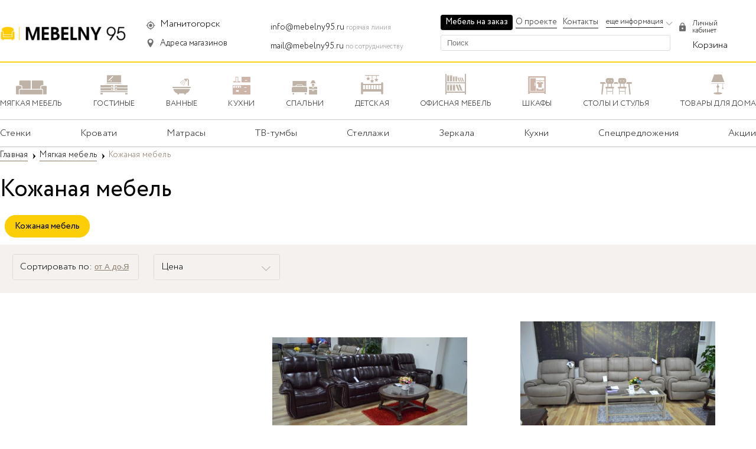

--- FILE ---
content_type: text/html; charset=UTF-8
request_url: https://mebelny95.ru/magnitogorsk/catalog/185
body_size: 26001
content:
 
<!DOCTYPE html>
<html>
  <head lang=ru>
  <meta http-equiv="Content-Type" content="text/html; charset=UTF-8">
    <meta name="viewport" content="width=device-width, initial-scale=1">
      <link rel="stylesheet" href="https://mebelny95.ru/views/ishop/css/new/header.css">
            <link rel="stylesheet" href="https://mebelny95.ru/views/ishop/css/new/fonts.css">
            <link rel="stylesheet" href="https://mebelny95.ru/views/ishop/css/new/footer.css">
            <link rel="stylesheet" href="https://mebelny95.ru/views/ishop/css/new/hystmodal.min.css">
    <title>Кожаная мебель в Магнитогорске фото, цена и широкий выбор в каталоге, купить по низкой цене в интернет-магазине MEBELNY95</title>
    <meta name="description" content="Купить Кожаная мебель в Магнитогорске. с доставкой по г. Магнитогорск в день заказа. В каталоге мебельного интернет-магазина MEBELNY95 представлены широкий выбор Кожаная мебель с качественными фотографиями, от недорогих моделей до элитных. Оформите заказ онлайн с доставкой по всей России и СНГ." />
		<link rel="shortcut icon" type="image/x-icon" href="https://mebelny95.ru/favicon.ico"/>
    <meta property="og:image" content="https://mebelny95.ru/favicon.ico"/>
	<meta http-equiv="Content-Type" content="text/html; charset=UTF-8" />
  
<link href="https://mebelny95.ru/magnitogorsk/catalog/185" rel="canonical">
<meta name="robots" content="index, follow">
	    <link rel="stylesheet" href="https://mebelny95.ru/views/ishop/css/new/catalog.css">
<link rel="stylesheet" href="https://mebelny95.ru/views/ishop/css/new/breadcrumbs.css">
<link rel="stylesheet" href="https://mebelny95.ru/views/ishop/css/new/product.css">
<link rel="stylesheet" href="https://mebelny95.ru/views/ishop/css/new/pagination.css">
<link rel="stylesheet" href="https://mebelny95.ru/views/ishop/css/new/widget.css"><!-- Yandex.RTB -->
<script>window.yaContextCb=window.yaContextCb||[]</script>
<script src="https://yandex.ru/ads/system/context.js" async></script>
  <script type="text/javascript" src="https://mebelny95.ru/views/ishop/js/dokhhumdu.js"></script>
<!-- Global site tag (gtag.js) - Google Analytics -->
<script async src="https://www.googletagmanager.com/gtag/js?id=UA-102074022-1"></script>
<script>
  window.dataLayer = window.dataLayer || [];
  function gtag(){dataLayer.push(arguments);}
  gtag('js', new Date());

  gtag('config', 'UA-102074022-1');
</script>
  </head>
  <body id="dede">
<!-- Yandex.RTB R-A-1360890-17 -->
<script>window.yaContextCb.push(()=>{
  Ya.Context.AdvManager.render({
    type: 'floorAd',
    blockId: 'R-A-1360890-17'
  })
})</script>

      <div class="wrapper">
          <div class="header">
              <div class="container">
                  <div id="header" class="header_mob">
    <ol id="headerMenu" class="header-menu-list">
        <li id="btn-menu" class="header-menu-item menu jsBtnTop" onclick="onClickMenu();" data-link-el="#top-menu-wrap">
            <span class="decor-menu"></span>
            <span class="menu_but">Меню</span>
        </li>
        <li class="header-menu-item link-main">
            <a class="header-menu-item-link" href="https://mebelny95.ru/magnitogorsk/"></a>
        </li>
            <li id="btnSearch" onclick="onClickpoisk();" class="header-menu-item search search_img" data-title="поиск"></li>
            <li class="header-menu-item basket j-short-basket-info"><a rel="nofollow" style="display: block;width: 100%;height: 100%;" href="https://mebelny95.ru/magnitogorsk/cart"><script type="jsv#1^"></script><script type="jsv/1^"></script></a></li>
    </ol>


<div class="search-panel" id="searchPanel">
    <div class="search-panel-layout">
        <span onclick="onClickpoisk();" class="search-panel-back j-search-back"></span>
        <form method="get" class="search-panel-input" id="textSearch" action="https://mebelny95.ru/magnitogorsk/" novalidate="novalidate">
            <input type="hidden" name="view" value="search">
            <input type="text" name="search" placeholder="Введите название товара" autocomplete="off" value="" maxlength="300">
        </form>
        <span class="search-panel-close hide"><span></span></span>
    </div>
    <ol class="search-panel-list"></ol>
</div>    <div class="top-menu-wrap jsCont" id="ul-menu">
                      <div class="ul-menu-div">
<div class="mob_city_header">
         <div class="mob_city_box am-header-location-icon">
        <a href="#POPUP_CITY" data-hystmodal="#myModal" class="mob_city_link">
                                            <span>Магнитогорск</span>
            </a>
	  </div>
	</div>
    <div class="smm-fixed">
<div class="b-menu-mobile__item__link"> <img src="https://mebelny95.ru/views/ishop/images/new/cart.png"><span> Каталог товаров <br> <span class="b-menu-mobile__item__description">сравнивайте товары в 100+ магазинах</span> </span> </div>
    </div>
        <div id="top-menu">
            <ul id="menu_one" class="main-menu topmenus">
                                                         <li id="menu_scrol"><a href="#" id="menu_ne1" onclick="onClickMenu1();" class="j-expand to-expand "><span class="text-wrap">Мягкая мебель</span></a></li>
                                                                                    <li id="menu_scrol"><a href="#" id="menu_ne3" onclick="onClickMenu3();" class="j-expand to-expand "><span class="text-wrap">Гостиные</span></a></li>
                                                                                    <li id="menu_scrol"><a href="#" id="menu_ne5" onclick="onClickMenu5();" class="j-expand to-expand "><span class="text-wrap">Ванные</span></a></li>
                                                                                    <li id="menu_scrol"><a href="#" id="menu_ne8" onclick="onClickMenu8();" class="j-expand to-expand "><span class="text-wrap">Кухни</span></a></li>
                                                                                    <li id="menu_scrol"><a href="#" id="menu_ne10" onclick="onClickMenu10();" class="j-expand to-expand "><span class="text-wrap">Спальни</span></a></li>
                                                                                    <li id="menu_scrol"><a href="#" id="menu_ne11" onclick="onClickMenu11();" class="j-expand to-expand "><span class="text-wrap">Детская</span></a></li>
                                                                                    <li id="menu_scrol"><a href="#" id="menu_ne12" onclick="onClickMenu12();" class="j-expand to-expand "><span class="text-wrap">Офисная мебель</span></a></li>
                                                                                    <li id="menu_scrol"><a href="#" id="menu_ne13" onclick="onClickMenu13();" class="j-expand to-expand "><span class="text-wrap">Шкафы</span></a></li>
                                                                                    <li id="menu_scrol"><a href="#" id="menu_ne139" onclick="onClickMenu139();" class="j-expand to-expand "><span class="text-wrap">Столы и стулья</span></a></li>
                                                                                                                                                                                                                                                                                                <li id="menu_scrol"><a href="#" data-id="001" onclick="onClickMenu001();"  id="menu_ne001" class="j-expand to-expand "><span class="text-wrap">Товары для дома</span></a></li>
                         <li><a href="https://mebelny95.ru/magnitogorsk/mebel-na-zakaz" target="_blank" data-id="002" class="j-expand to-expand"><span style="border: none;" class="text-wrap">Мебель на заказ</span></a></li>
           <div class="am-header__burger__nav__item">
                                <div class="am-header__burger__nav__item__parent js-burger-item-toggle">
                                    Помощь покупателю
                                    <div class="nr-footer-menu-tab__arrow"><svg width="14" height="8" viewBox="0 0 14 8"><path transform="matrix(1 0 0 -1 0 8)" d="M12.672.228a.778.778 0 0 1 1.1 1.1L7.55 7.55a.778.778 0 0 1-1.1 0L.228 1.328a.778.778 0 0 1 1.1-1.1L7 5.9 12.672.228z"></path></svg>
                                </div>
                                </div>
                                <nav class="am-header__burger__nav__item__parent__body d-hidden">
                                    <ul>
                                        <li>
                                            <a href="https://mebelny95.ru/magnitogorsk/factories">Бренды</a>
                                        </li>
                                        <li>
                                            <a href="https://mebelny95.ru/magnitogorsk/mebelnyj-magazin">Мебельные магазины в Магнитогорске</a>
                                        </li>
                                        <li>
                                            <a href="https://mebelny95.ru/magnitogorsk/mebelnyefabriki">Мебельные фабрики в Магнитогорске</a>
                                        </li>
                                        <li>
                                            <a href="https://mebelny95.ru/magnitogorsk/stores">Все продавцы</a>
                                        </li>
                                    </ul>
                                </nav>
                            </div>
                            <div class="am-header__burger__nav__item">
                                <div class="am-header__burger__nav__item__parent js-burger-item-toggle">
                                    Вход для магазинов
                                    <div class="nr-footer-menu-tab__arrow"><svg width="14" height="8" viewBox="0 0 14 8"><path transform="matrix(1 0 0 -1 0 8)" d="M12.672.228a.778.778 0 0 1 1.1 1.1L7.55 7.55a.778.778 0 0 1-1.1 0L.228 1.328a.778.778 0 0 1 1.1-1.1L7 5.9 12.672.228z"></path></svg>
                                </div>
                                </div>
                            </div>
            </ul>
                        <ul id="menu_two" class="main-menu topmenus">
                                     
                                                                                            
            <ul id="menu_catol1" class="main-menu topmenus">
            <li class="main-menu-item-back" >
                <a id="menu_del1" onclick="onClickMenu1();" class="j-back"><span class="text-wrap">Мягкая мебель</span></a>
            </li>  
            <li class="main-menu-item-head">
                            <a href="https://mebelny95.ru/magnitogorsk/catalog/1">
                    <span class="text-wrap">Посмотреть все товары</span>
                </a>
            </li>
                                
            <li>
                <a href="https://mebelny95.ru/magnitogorsk/catalog/125" class="j-expand">
                    <span class="text-wrap">Диваны</span>
                </a>
            </li>
                                
            <li>
                <a href="https://mebelny95.ru/magnitogorsk/catalog/149" class="j-expand">
                    <span class="text-wrap">Кресла</span>
                </a>
            </li>
                                
            <li>
                <a href="https://mebelny95.ru/magnitogorsk/catalog/150" class="j-expand">
                    <span class="text-wrap">Пуфы и банкеты</span>
                </a>
            </li>
                                
            <li>
                <a href="https://mebelny95.ru/magnitogorsk/catalog/151" class="j-expand">
                    <span class="text-wrap">Модульные диваны</span>
                </a>
            </li>
                                
            <li>
                <a href="https://mebelny95.ru/magnitogorsk/catalog/152" class="j-expand">
                    <span class="text-wrap">Угловые диваны</span>
                </a>
            </li>
                                
            <li>
                <a href="https://mebelny95.ru/magnitogorsk/catalog/154" class="j-expand">
                    <span class="text-wrap">Комплекты мягкой мебели</span>
                </a>
            </li>
                                
            <li>
                <a href="https://mebelny95.ru/magnitogorsk/catalog/185" class="j-expand">
                    <span class="text-wrap">Кожаная мебель</span>
                </a>
            </li>
                                                                </ul>
                                                                                                    
            <ul id="menu_catol3" class="main-menu topmenus">
            <li class="main-menu-item-back" >
                <a id="menu_del3" onclick="onClickMenu3();" class="j-back"><span class="text-wrap">Гостиные</span></a>
            </li>  
            <li class="main-menu-item-head">
                            <a href="https://mebelny95.ru/magnitogorsk/catalog/3">
                    <span class="text-wrap">Посмотреть все товары</span>
                </a>
            </li>
                                
            <li>
                <a href="https://mebelny95.ru/magnitogorsk/catalog/110" class="j-expand">
                    <span class="text-wrap">Комоды</span>
                </a>
            </li>
                                
            <li>
                <a href="https://mebelny95.ru/magnitogorsk/catalog/155" class="j-expand">
                    <span class="text-wrap">Тумбы</span>
                </a>
            </li>
                                
            <li>
                <a href="https://mebelny95.ru/magnitogorsk/catalog/156" class="j-expand">
                    <span class="text-wrap">ТВ-тумбы</span>
                </a>
            </li>
                                
            <li>
                <a href="https://mebelny95.ru/magnitogorsk/catalog/158" class="j-expand">
                    <span class="text-wrap">Полки и стеллажи</span>
                </a>
            </li>
                                
            <li>
                <a href="https://mebelny95.ru/magnitogorsk/catalog/172" class="j-expand">
                    <span class="text-wrap">Шкафы распашные</span>
                </a>
            </li>
                                
            <li>
                <a href="https://mebelny95.ru/magnitogorsk/catalog/173" class="j-expand">
                    <span class="text-wrap">Стенки и витрины</span>
                </a>
            </li>
                                
            <li>
                <a href="https://mebelny95.ru/magnitogorsk/catalog/174" class="j-expand">
                    <span class="text-wrap">Шкафы в прихожую</span>
                </a>
            </li>
                                
            <li>
                <a href="https://mebelny95.ru/magnitogorsk/catalog/184" class="j-expand">
                    <span class="text-wrap">Комплекты</span>
                </a>
            </li>
                                                                </ul>
                                                                                                    
            <ul id="menu_catol5" class="main-menu topmenus">
            <li class="main-menu-item-back" >
                <a id="menu_del5" onclick="onClickMenu5();" class="j-back"><span class="text-wrap">Ванные</span></a>
            </li>  
            <li class="main-menu-item-head">
                            <a href="https://mebelny95.ru/magnitogorsk/catalog/5">
                    <span class="text-wrap">Посмотреть все товары</span>
                </a>
            </li>
                                
            <li>
                <a href="https://mebelny95.ru/magnitogorsk/catalog/114" class="j-expand">
                    <span class="text-wrap">Комплекты</span>
                </a>
            </li>
                                
            <li>
                <a href="https://mebelny95.ru/magnitogorsk/catalog/115" class="j-expand">
                    <span class="text-wrap">Зеркала</span>
                </a>
            </li>
                                                                </ul>
                                                                                                    
            <ul id="menu_catol8" class="main-menu topmenus">
            <li class="main-menu-item-back" >
                <a id="menu_del8" onclick="onClickMenu8();" class="j-back"><span class="text-wrap">Кухни</span></a>
            </li>  
            <li class="main-menu-item-head">
                            <a href="https://mebelny95.ru/magnitogorsk/catalog/8">
                    <span class="text-wrap">Посмотреть все товары</span>
                </a>
            </li>
                                
            <li>
                <a href="https://mebelny95.ru/magnitogorsk/catalog/117" class="j-expand">
                    <span class="text-wrap">Стулья для кухни</span>
                </a>
            </li>
                                
            <li>
                <a href="https://mebelny95.ru/magnitogorsk/catalog/118" class="j-expand">
                    <span class="text-wrap">Диваны</span>
                </a>
            </li>
                                
            <li>
                <a href="https://mebelny95.ru/magnitogorsk/catalog/119" class="j-expand">
                    <span class="text-wrap">Кухонные гарнитуры</span>
                </a>
            </li>
                                
            <li>
                <a href="https://mebelny95.ru/magnitogorsk/catalog/129" class="j-expand">
                    <span class="text-wrap">Столы</span>
                </a>
            </li>
                                
            <li>
                <a href="https://mebelny95.ru/magnitogorsk/catalog/130" class="j-expand">
                    <span class="text-wrap">Барные стулья</span>
                </a>
            </li>
                                                                </ul>
                                                                                                    
            <ul id="menu_catol10" class="main-menu topmenus">
            <li class="main-menu-item-back" >
                <a id="menu_del10" onclick="onClickMenu10();" class="j-back"><span class="text-wrap">Спальни</span></a>
            </li>  
            <li class="main-menu-item-head">
                            <a href="https://mebelny95.ru/magnitogorsk/catalog/10">
                    <span class="text-wrap">Посмотреть все товары</span>
                </a>
            </li>
                                
            <li>
                <a href="https://mebelny95.ru/magnitogorsk/catalog/124" class="j-expand">
                    <span class="text-wrap">Спальня</span>
                </a>
            </li>
                                
            <li>
                <a href="https://mebelny95.ru/magnitogorsk/catalog/131" class="j-expand">
                    <span class="text-wrap">Кровати</span>
                </a>
            </li>
                                
            <li>
                <a href="https://mebelny95.ru/magnitogorsk/catalog/132" class="j-expand">
                    <span class="text-wrap">Туалетные столики</span>
                </a>
            </li>
                                
            <li>
                <a href="https://mebelny95.ru/magnitogorsk/catalog/133" class="j-expand">
                    <span class="text-wrap">Тумбы прикроватные</span>
                </a>
            </li>
                                
            <li>
                <a href="https://mebelny95.ru/magnitogorsk/catalog/134" class="j-expand">
                    <span class="text-wrap">Гардеробная</span>
                </a>
            </li>
                                
            <li>
                <a href="https://mebelny95.ru/magnitogorsk/catalog/178" class="j-expand">
                    <span class="text-wrap">Матрасы</span>
                </a>
            </li>
                                                                </ul>
                                                                                                    
            <ul id="menu_catol11" class="main-menu topmenus">
            <li class="main-menu-item-back" >
                <a id="menu_del11" onclick="onClickMenu11();" class="j-back"><span class="text-wrap">Детская</span></a>
            </li>  
            <li class="main-menu-item-head">
                            <a href="https://mebelny95.ru/magnitogorsk/catalog/11">
                    <span class="text-wrap">Посмотреть все товары</span>
                </a>
            </li>
                                
            <li>
                <a href="https://mebelny95.ru/magnitogorsk/catalog/106" class="j-expand">
                    <span class="text-wrap">Детские стулья</span>
                </a>
            </li>
                                
            <li>
                <a href="https://mebelny95.ru/magnitogorsk/catalog/107" class="j-expand">
                    <span class="text-wrap">Детские кровати</span>
                </a>
            </li>
                                
            <li>
                <a href="https://mebelny95.ru/magnitogorsk/catalog/108" class="j-expand">
                    <span class="text-wrap">Комплекты мебели</span>
                </a>
            </li>
                                
            <li>
                <a href="https://mebelny95.ru/magnitogorsk/catalog/120" class="j-expand">
                    <span class="text-wrap">Детские диваны</span>
                </a>
            </li>
                                
            <li>
                <a href="https://mebelny95.ru/magnitogorsk/catalog/160" class="j-expand">
                    <span class="text-wrap">Детские шкафы</span>
                </a>
            </li>
                                                                </ul>
                                                                                                    
            <ul id="menu_catol12" class="main-menu topmenus">
            <li class="main-menu-item-back" >
                <a id="menu_del12" onclick="onClickMenu12();" class="j-back"><span class="text-wrap">Офисная мебель</span></a>
            </li>  
            <li class="main-menu-item-head">
                            <a href="https://mebelny95.ru/magnitogorsk/catalog/12">
                    <span class="text-wrap">Посмотреть все товары</span>
                </a>
            </li>
                                
            <li>
                <a href="https://mebelny95.ru/magnitogorsk/catalog/161" class="j-expand">
                    <span class="text-wrap">Офисные кресла</span>
                </a>
            </li>
                                
            <li>
                <a href="https://mebelny95.ru/magnitogorsk/catalog/163" class="j-expand">
                    <span class="text-wrap">Шкафы</span>
                </a>
            </li>
                                
            <li>
                <a href="https://mebelny95.ru/magnitogorsk/catalog/166" class="j-expand">
                    <span class="text-wrap">Диваны</span>
                </a>
            </li>
                                
            <li>
                <a href="https://mebelny95.ru/magnitogorsk/catalog/167" class="j-expand">
                    <span class="text-wrap">Столы журнальные</span>
                </a>
            </li>
                                
            <li>
                <a href="https://mebelny95.ru/magnitogorsk/catalog/168" class="j-expand">
                    <span class="text-wrap">Тумбы</span>
                </a>
            </li>
                                
            <li>
                <a href="https://mebelny95.ru/magnitogorsk/catalog/169" class="j-expand">
                    <span class="text-wrap">Стеллажи</span>
                </a>
            </li>
                                
            <li>
                <a href="https://mebelny95.ru/magnitogorsk/catalog/171" class="j-expand">
                    <span class="text-wrap">Сейфы</span>
                </a>
            </li>
                                
            <li>
                <a href="https://mebelny95.ru/magnitogorsk/catalog/186" class="j-expand">
                    <span class="text-wrap">Кресла для руководителей</span>
                </a>
            </li>
                                                                </ul>
                                                                                                    
            <ul id="menu_catol13" class="main-menu topmenus">
            <li class="main-menu-item-back" >
                <a id="menu_del13" onclick="onClickMenu13();" class="j-back"><span class="text-wrap">Шкафы</span></a>
            </li>  
            <li class="main-menu-item-head">
                            <a href="https://mebelny95.ru/magnitogorsk/catalog/13">
                    <span class="text-wrap">Посмотреть все товары</span>
                </a>
            </li>
                                
            <li>
                <a href="https://mebelny95.ru/magnitogorsk/catalog/127" class="j-expand">
                    <span class="text-wrap">Шкафы-купе</span>
                </a>
            </li>
                                
            <li>
                <a href="https://mebelny95.ru/magnitogorsk/catalog/135" class="j-expand">
                    <span class="text-wrap">Настенные шкафы</span>
                </a>
            </li>
                                
            <li>
                <a href="https://mebelny95.ru/magnitogorsk/catalog/136" class="j-expand">
                    <span class="text-wrap">Угловые шкафы</span>
                </a>
            </li>
                                
            <li>
                <a href="https://mebelny95.ru/magnitogorsk/catalog/137" class="j-expand">
                    <span class="text-wrap">Книжные шкафы</span>
                </a>
            </li>
                                
            <li>
                <a href="https://mebelny95.ru/magnitogorsk/catalog/138" class="j-expand">
                    <span class="text-wrap">Шкафы распашные</span>
                </a>
            </li>
                                
            <li>
                <a href="https://mebelny95.ru/magnitogorsk/catalog/159" class="j-expand">
                    <span class="text-wrap">Шкафы в прихожую</span>
                </a>
            </li>
                                
            <li>
                <a href="https://mebelny95.ru/magnitogorsk/catalog/175" class="j-expand">
                    <span class="text-wrap">Обувницы</span>
                </a>
            </li>
                                
            <li>
                <a href="https://mebelny95.ru/magnitogorsk/catalog/177" class="j-expand">
                    <span class="text-wrap">Вешалки</span>
                </a>
            </li>
                                                                </ul>
                                                                                                    
            <ul id="menu_catol139" class="main-menu topmenus">
            <li class="main-menu-item-back" >
                <a id="menu_del139" onclick="onClickMenu139();" class="j-back"><span class="text-wrap">Столы и стулья</span></a>
            </li>  
            <li class="main-menu-item-head">
                            <a href="https://mebelny95.ru/magnitogorsk/catalog/139">
                    <span class="text-wrap">Посмотреть все товары</span>
                </a>
            </li>
                                
            <li>
                <a href="https://mebelny95.ru/magnitogorsk/catalog/140" class="j-expand">
                    <span class="text-wrap">Стулья-кресла</span>
                </a>
            </li>
                                
            <li>
                <a href="https://mebelny95.ru/magnitogorsk/catalog/141" class="j-expand">
                    <span class="text-wrap">Столы-трансформеры</span>
                </a>
            </li>
                                
            <li>
                <a href="https://mebelny95.ru/magnitogorsk/catalog/142" class="j-expand">
                    <span class="text-wrap">Письменные столы</span>
                </a>
            </li>
                                
            <li>
                <a href="https://mebelny95.ru/magnitogorsk/catalog/143" class="j-expand">
                    <span class="text-wrap">Столы</span>
                </a>
            </li>
                                
            <li>
                <a href="https://mebelny95.ru/magnitogorsk/catalog/144" class="j-expand">
                    <span class="text-wrap">Стулья складные</span>
                </a>
            </li>
                                
            <li>
                <a href="https://mebelny95.ru/magnitogorsk/catalog/145" class="j-expand">
                    <span class="text-wrap">Журнальные столы</span>
                </a>
            </li>
                                
            <li>
                <a href="https://mebelny95.ru/magnitogorsk/catalog/146" class="j-expand">
                    <span class="text-wrap">Компьютерные столы</span>
                </a>
            </li>
                                
            <li>
                <a href="https://mebelny95.ru/magnitogorsk/catalog/147" class="j-expand">
                    <span class="text-wrap">Столы-книжки</span>
                </a>
            </li>
                                
            <li>
                <a href="https://mebelny95.ru/magnitogorsk/catalog/148" class="j-expand">
                    <span class="text-wrap">Консольные столы</span>
                </a>
            </li>
                                
            <li>
                <a href="https://mebelny95.ru/magnitogorsk/catalog/182" class="j-expand">
                    <span class="text-wrap">Стулья</span>
                </a>
            </li>
                                                                </ul>
                                                                                                                                                                                                                                                                                                                          
                     <ul id="menu_catol001" class="main-menu topmenus">
                                                            <li class="main-menu-item-back">
                <a id="menu_del001" data-id="001" onclick="onClickMenu001();" class="j-back"><span class="text-wrap">Товары для дома</span></a>
            </li>  
            <li class="main-menu-item-head">
                            <a href="https://mebelny95.ru/magnitogorsk/homegoods" data-id="001">
                    <span class="text-wrap">Посмотреть все товары</span>
                </a>
            </li>                                                             
                                                                     
<li id="menu_scrol"><a href="#" onclick="onClickMenu189();" id="menu_ne189" class="j-expand to-expand "><span class="text-wrap">Посуда</span></a></li>
                                       
<li id="menu_scrol"><a href="#" onclick="onClickMenu191();" id="menu_ne191" class="j-expand to-expand "><span class="text-wrap">Освещение</span></a></li>
                                       
<li id="menu_scrol"><a href="#" onclick="onClickMenu196();" id="menu_ne196" class="j-expand to-expand "><span class="text-wrap">Текстиль</span></a></li>
                                       
<li id="menu_scrol"><a href="#" onclick="onClickMenu202();" id="menu_ne202" class="j-expand to-expand "><span class="text-wrap">Сантехника</span></a></li>
                                       
<li id="menu_scrol"><a href="#" onclick="onClickMenu215();" id="menu_ne215" class="j-expand to-expand "><span class="text-wrap">Техника для кухни</span></a></li>
                                       
<li id="menu_scrol"><a href="#" onclick="onClickMenu217();" id="menu_ne217" class="j-expand to-expand "><span class="text-wrap">Техника для дома</span></a></li>
                                       
<li id="menu_scrol"><a href="#" onclick="onClickMenu218();" id="menu_ne218" class="j-expand to-expand "><span class="text-wrap">Бытовая техника</span></a></li>
                                       
<li id="menu_scrol"><a href="#" onclick="onClickMenu247();" id="menu_ne247" class="j-expand to-expand "><span class="text-wrap">Детские товары</span></a></li>
                                       
<li id="menu_scrol"><a href="#" onclick="onClickMenu254();" id="menu_ne254" class="j-expand to-expand "><span class="text-wrap">Трендовые товары</span></a></li>
                                       
<li id="menu_scrol"><a href="#" onclick="onClickMenu261();" id="menu_ne261" class="j-expand to-expand "><span class="text-wrap">Двери</span></a></li>
                                                      </ul>
                                                                                                                           
                                                                            
                    <ul id="menu_catol189" class="main-menu topmenus">
            <li class="main-menu-item-back">
                <a id="menu_del189" onclick="onClickMenu189();" class="j-back"><span class="text-wrap">Посуда</span></a>
            </li>  
            <li class="main-menu-item-head">
                            <a href="https://mebelny95.ru/magnitogorsk/catalog/189">
                    <span class="text-wrap">Посмотреть все товары</span>
                </a>
            </li>
                                
            <li>
                <a href="https://mebelny95.ru/magnitogorsk/catalog/190" class="j-expand">
                    <span class="text-wrap">Столовые сервизы</span>
                </a>
            </li>
                                
            <li>
                <a href="https://mebelny95.ru/magnitogorsk/catalog/207" class="j-expand">
                    <span class="text-wrap">Сковороды</span>
                </a>
            </li>
                                
            <li>
                <a href="https://mebelny95.ru/magnitogorsk/catalog/208" class="j-expand">
                    <span class="text-wrap">Салатники, миски, пиалы</span>
                </a>
            </li>
                                
            <li>
                <a href="https://mebelny95.ru/magnitogorsk/catalog/209" class="j-expand">
                    <span class="text-wrap">Стаканы</span>
                </a>
            </li>
                                
            <li>
                <a href="https://mebelny95.ru/magnitogorsk/catalog/210" class="j-expand">
                    <span class="text-wrap">Тарелки</span>
                </a>
            </li>
                                
            <li>
                <a href="https://mebelny95.ru/magnitogorsk/catalog/212" class="j-expand">
                    <span class="text-wrap">Чайные сервизы и наборы</span>
                </a>
            </li>
                                
            <li>
                <a href="https://mebelny95.ru/magnitogorsk/catalog/213" class="j-expand">
                    <span class="text-wrap">Блюда</span>
                </a>
            </li>
                                
            <li>
                <a href="https://mebelny95.ru/magnitogorsk/catalog/214" class="j-expand">
                    <span class="text-wrap">Кружки, чашки</span>
                </a>
            </li>
                                
            <li>
                <a href="https://mebelny95.ru/magnitogorsk/catalog/250" class="j-expand">
                    <span class="text-wrap">Детская посуда</span>
                </a>
            </li>
                                                                </ul>
                                                                                                    
                    <ul id="menu_catol191" class="main-menu topmenus">
            <li class="main-menu-item-back">
                <a id="menu_del191" onclick="onClickMenu191();" class="j-back"><span class="text-wrap">Освещение</span></a>
            </li>  
            <li class="main-menu-item-head">
                            <a href="https://mebelny95.ru/magnitogorsk/catalog/191">
                    <span class="text-wrap">Посмотреть все товары</span>
                </a>
            </li>
                                
            <li>
                <a href="https://mebelny95.ru/magnitogorsk/catalog/193" class="j-expand">
                    <span class="text-wrap">Лампы и абажуры</span>
                </a>
            </li>
                                
            <li>
                <a href="https://mebelny95.ru/magnitogorsk/catalog/194" class="j-expand">
                    <span class="text-wrap">Потолочные лампы</span>
                </a>
            </li>
                                
            <li>
                <a href="https://mebelny95.ru/magnitogorsk/catalog/195" class="j-expand">
                    <span class="text-wrap">Светодиодные лампы</span>
                </a>
            </li>
                                
            <li>
                <a href="https://mebelny95.ru/magnitogorsk/catalog/258" class="j-expand">
                    <span class="text-wrap">Люстры</span>
                </a>
            </li>
                                                                </ul>
                                                                                                    
                    <ul id="menu_catol196" class="main-menu topmenus">
            <li class="main-menu-item-back">
                <a id="menu_del196" onclick="onClickMenu196();" class="j-back"><span class="text-wrap">Текстиль</span></a>
            </li>  
            <li class="main-menu-item-head">
                            <a href="https://mebelny95.ru/magnitogorsk/catalog/196">
                    <span class="text-wrap">Посмотреть все товары</span>
                </a>
            </li>
                                
            <li>
                <a href="https://mebelny95.ru/magnitogorsk/catalog/197" class="j-expand">
                    <span class="text-wrap">Подушки</span>
                </a>
            </li>
                                
            <li>
                <a href="https://mebelny95.ru/magnitogorsk/catalog/198" class="j-expand">
                    <span class="text-wrap">Постельное белье</span>
                </a>
            </li>
                                
            <li>
                <a href="https://mebelny95.ru/magnitogorsk/catalog/199" class="j-expand">
                    <span class="text-wrap">Одеяла</span>
                </a>
            </li>
                                
            <li>
                <a href="https://mebelny95.ru/magnitogorsk/catalog/200" class="j-expand">
                    <span class="text-wrap">Покрывала</span>
                </a>
            </li>
                                
            <li>
                <a href="https://mebelny95.ru/magnitogorsk/catalog/201" class="j-expand">
                    <span class="text-wrap">Фартуки и прихватки</span>
                </a>
            </li>
                                
            <li>
                <a href="https://mebelny95.ru/magnitogorsk/catalog/356" class="j-expand">
                    <span class="text-wrap">Детское постельное белье</span>
                </a>
            </li>
                                                                </ul>
                                                                                                    
                    <ul id="menu_catol202" class="main-menu topmenus">
            <li class="main-menu-item-back">
                <a id="menu_del202" onclick="onClickMenu202();" class="j-back"><span class="text-wrap">Сантехника</span></a>
            </li>  
            <li class="main-menu-item-head">
                            <a href="https://mebelny95.ru/magnitogorsk/catalog/202">
                    <span class="text-wrap">Посмотреть все товары</span>
                </a>
            </li>
                                
            <li>
                <a href="https://mebelny95.ru/magnitogorsk/catalog/203" class="j-expand">
                    <span class="text-wrap">Смесители для ванны</span>
                </a>
            </li>
                                
            <li>
                <a href="https://mebelny95.ru/magnitogorsk/catalog/204" class="j-expand">
                    <span class="text-wrap">Смесители для душа</span>
                </a>
            </li>
                                
            <li>
                <a href="https://mebelny95.ru/magnitogorsk/catalog/205" class="j-expand">
                    <span class="text-wrap">Кухонные смесители</span>
                </a>
            </li>
                                
            <li>
                <a href="https://mebelny95.ru/magnitogorsk/catalog/206" class="j-expand">
                    <span class="text-wrap">Кухонные мойки</span>
                </a>
            </li>
                                
            <li>
                <a href="https://mebelny95.ru/magnitogorsk/catalog/259" class="j-expand">
                    <span class="text-wrap">Душевые кабины</span>
                </a>
            </li>
                                
            <li>
                <a href="https://mebelny95.ru/magnitogorsk/catalog/260" class="j-expand">
                    <span class="text-wrap">Ванны</span>
                </a>
            </li>
                                
            <li>
                <a href="https://mebelny95.ru/magnitogorsk/catalog/325" class="j-expand">
                    <span class="text-wrap">Унитазы</span>
                </a>
            </li>
                                                                </ul>
                                                                                                    
                    <ul id="menu_catol215" class="main-menu topmenus">
            <li class="main-menu-item-back">
                <a id="menu_del215" onclick="onClickMenu215();" class="j-back"><span class="text-wrap">Техника для кухни</span></a>
            </li>  
            <li class="main-menu-item-head">
                            <a href="https://mebelny95.ru/magnitogorsk/catalog/215">
                    <span class="text-wrap">Посмотреть все товары</span>
                </a>
            </li>
                                
            <li>
                <a href="https://mebelny95.ru/magnitogorsk/catalog/216" class="j-expand">
                    <span class="text-wrap">Электрочайники</span>
                </a>
            </li>
                                
            <li>
                <a href="https://mebelny95.ru/magnitogorsk/catalog/227" class="j-expand">
                    <span class="text-wrap">Кофемашины</span>
                </a>
            </li>
                                
            <li>
                <a href="https://mebelny95.ru/magnitogorsk/catalog/228" class="j-expand">
                    <span class="text-wrap">Блендеры</span>
                </a>
            </li>
                                
            <li>
                <a href="https://mebelny95.ru/magnitogorsk/catalog/229" class="j-expand">
                    <span class="text-wrap">Кухонные комбайны</span>
                </a>
            </li>
                                
            <li>
                <a href="https://mebelny95.ru/magnitogorsk/catalog/230" class="j-expand">
                    <span class="text-wrap">Мультиварки</span>
                </a>
            </li>
                                
            <li>
                <a href="https://mebelny95.ru/magnitogorsk/catalog/231" class="j-expand">
                    <span class="text-wrap">Мясорубки</span>
                </a>
            </li>
                                
            <li>
                <a href="https://mebelny95.ru/magnitogorsk/catalog/232" class="j-expand">
                    <span class="text-wrap">Кухонные грили</span>
                </a>
            </li>
                                
            <li>
                <a href="https://mebelny95.ru/magnitogorsk/catalog/233" class="j-expand">
                    <span class="text-wrap">Мультипекари</span>
                </a>
            </li>
                                
            <li>
                <a href="https://mebelny95.ru/magnitogorsk/catalog/234" class="j-expand">
                    <span class="text-wrap">Миксеры</span>
                </a>
            </li>
                                
            <li>
                <a href="https://mebelny95.ru/magnitogorsk/catalog/235" class="j-expand">
                    <span class="text-wrap">Микроволновые печи</span>
                </a>
            </li>
                                
            <li>
                <a href="https://mebelny95.ru/magnitogorsk/catalog/236" class="j-expand">
                    <span class="text-wrap">Хлебопечи</span>
                </a>
            </li>
                                
            <li>
                <a href="https://mebelny95.ru/magnitogorsk/catalog/237" class="j-expand">
                    <span class="text-wrap">Тостеры и ростеры</span>
                </a>
            </li>
                                
            <li>
                <a href="https://mebelny95.ru/magnitogorsk/catalog/238" class="j-expand">
                    <span class="text-wrap">Блинницы</span>
                </a>
            </li>
                                
            <li>
                <a href="https://mebelny95.ru/magnitogorsk/catalog/239" class="j-expand">
                    <span class="text-wrap">Мини-печи</span>
                </a>
            </li>
                                
            <li>
                <a href="https://mebelny95.ru/magnitogorsk/catalog/240" class="j-expand">
                    <span class="text-wrap">Пароварки</span>
                </a>
            </li>
                                
            <li>
                <a href="https://mebelny95.ru/magnitogorsk/catalog/246" class="j-expand">
                    <span class="text-wrap">Соковожималки</span>
                </a>
            </li>
                                                                </ul>
                                                                                                    
                    <ul id="menu_catol217" class="main-menu topmenus">
            <li class="main-menu-item-back">
                <a id="menu_del217" onclick="onClickMenu217();" class="j-back"><span class="text-wrap">Техника для дома</span></a>
            </li>  
            <li class="main-menu-item-head">
                            <a href="https://mebelny95.ru/magnitogorsk/catalog/217">
                    <span class="text-wrap">Посмотреть все товары</span>
                </a>
            </li>
                                
            <li>
                <a href="https://mebelny95.ru/magnitogorsk/catalog/219" class="j-expand">
                    <span class="text-wrap">Пылесосы</span>
                </a>
            </li>
                                
            <li>
                <a href="https://mebelny95.ru/magnitogorsk/catalog/241" class="j-expand">
                    <span class="text-wrap">Утюги</span>
                </a>
            </li>
                                
            <li>
                <a href="https://mebelny95.ru/magnitogorsk/catalog/242" class="j-expand">
                    <span class="text-wrap">Увлажнители воздуха</span>
                </a>
            </li>
                                
            <li>
                <a href="https://mebelny95.ru/magnitogorsk/catalog/243" class="j-expand">
                    <span class="text-wrap">Отпариватели</span>
                </a>
            </li>
                                
            <li>
                <a href="https://mebelny95.ru/magnitogorsk/catalog/375" class="j-expand">
                    <span class="text-wrap">Парогенераторы</span>
                </a>
            </li>
                                                                </ul>
                                                                                                    
                    <ul id="menu_catol218" class="main-menu topmenus">
            <li class="main-menu-item-back">
                <a id="menu_del218" onclick="onClickMenu218();" class="j-back"><span class="text-wrap">Бытовая техника</span></a>
            </li>  
            <li class="main-menu-item-head">
                            <a href="https://mebelny95.ru/magnitogorsk/catalog/218">
                    <span class="text-wrap">Посмотреть все товары</span>
                </a>
            </li>
                                
            <li>
                <a href="https://mebelny95.ru/magnitogorsk/catalog/220" class="j-expand">
                    <span class="text-wrap">Стиральные машины</span>
                </a>
            </li>
                                
            <li>
                <a href="https://mebelny95.ru/magnitogorsk/catalog/221" class="j-expand">
                    <span class="text-wrap">Холодильники</span>
                </a>
            </li>
                                
            <li>
                <a href="https://mebelny95.ru/magnitogorsk/catalog/222" class="j-expand">
                    <span class="text-wrap">Посудомоечные машины</span>
                </a>
            </li>
                                
            <li>
                <a href="https://mebelny95.ru/magnitogorsk/catalog/223" class="j-expand">
                    <span class="text-wrap">Духовые шкафы</span>
                </a>
            </li>
                                
            <li>
                <a href="https://mebelny95.ru/magnitogorsk/catalog/224" class="j-expand">
                    <span class="text-wrap">Варочные панели</span>
                </a>
            </li>
                                
            <li>
                <a href="https://mebelny95.ru/magnitogorsk/catalog/225" class="j-expand">
                    <span class="text-wrap">Вытяжки</span>
                </a>
            </li>
                                
            <li>
                <a href="https://mebelny95.ru/magnitogorsk/catalog/226" class="j-expand">
                    <span class="text-wrap">Плиты газовые</span>
                </a>
            </li>
                                                                </ul>
                                                                                                    
                    <ul id="menu_catol247" class="main-menu topmenus">
            <li class="main-menu-item-back">
                <a id="menu_del247" onclick="onClickMenu247();" class="j-back"><span class="text-wrap">Детские товары</span></a>
            </li>  
            <li class="main-menu-item-head">
                            <a href="https://mebelny95.ru/magnitogorsk/catalog/247">
                    <span class="text-wrap">Посмотреть все товары</span>
                </a>
            </li>
                                
            <li>
                <a href="https://mebelny95.ru/magnitogorsk/catalog/248" class="j-expand">
                    <span class="text-wrap">Автокресла</span>
                </a>
            </li>
                                
            <li>
                <a href="https://mebelny95.ru/magnitogorsk/catalog/249" class="j-expand">
                    <span class="text-wrap">Коляски</span>
                </a>
            </li>
                                
            <li>
                <a href="https://mebelny95.ru/magnitogorsk/catalog/251" class="j-expand">
                    <span class="text-wrap">Ковры</span>
                </a>
            </li>
                                
            <li>
                <a href="https://mebelny95.ru/magnitogorsk/catalog/252" class="j-expand">
                    <span class="text-wrap">Текстиль</span>
                </a>
            </li>
                                
            <li>
                <a href="https://mebelny95.ru/magnitogorsk/catalog/253" class="j-expand">
                    <span class="text-wrap">Манежи</span>
                </a>
            </li>
                                                                </ul>
                                                                                                    
                    <ul id="menu_catol254" class="main-menu topmenus">
            <li class="main-menu-item-back">
                <a id="menu_del254" onclick="onClickMenu254();" class="j-back"><span class="text-wrap">Трендовые товары</span></a>
            </li>  
            <li class="main-menu-item-head">
                            <a href="https://mebelny95.ru/magnitogorsk/catalog/254">
                    <span class="text-wrap">Посмотреть все товары</span>
                </a>
            </li>
                                
            <li>
                <a href="https://mebelny95.ru/magnitogorsk/catalog/255" class="j-expand">
                    <span class="text-wrap">Для кухни</span>
                </a>
            </li>
                                
            <li>
                <a href="https://mebelny95.ru/magnitogorsk/catalog/256" class="j-expand">
                    <span class="text-wrap">Для ванной</span>
                </a>
            </li>
                                
            <li>
                <a href="https://mebelny95.ru/magnitogorsk/catalog/257" class="j-expand">
                    <span class="text-wrap">Системы хранения</span>
                </a>
            </li>
                                                                </ul>
                                                                                                    
                    <ul id="menu_catol261" class="main-menu topmenus">
            <li class="main-menu-item-back">
                <a id="menu_del261" onclick="onClickMenu261();" class="j-back"><span class="text-wrap">Двери</span></a>
            </li>  
            <li class="main-menu-item-head">
                            <a href="https://mebelny95.ru/magnitogorsk/catalog/261">
                    <span class="text-wrap">Посмотреть все товары</span>
                </a>
            </li>
                                
            <li>
                <a href="https://mebelny95.ru/magnitogorsk/catalog/262" class="j-expand">
                    <span class="text-wrap">Входные двери</span>
                </a>
            </li>
                                
            <li>
                <a href="https://mebelny95.ru/magnitogorsk/catalog/263" class="j-expand">
                    <span class="text-wrap">Межкомнатные двери</span>
                </a>
            </li>
                                                                </ul>
                                                                                                                     </ul>
        </div><div class="padding_menu"></div>
                      </div></div>
            </div>
            <div id="shadowWindow" class="" onclick="onClickMenu();" ></div>
                <div id="shadowpoisk" class="" onclick="onClickpoisk();" ></div>
                  <div class="header-top">
                      <div class="am-header">
                          <div class="am-header__body">
                            <div class="header-logo">
                                <meta itemprop="name" content="Mebelny95">
            <meta itemprop="brand" content="Mebelny95">
            <link itemprop="url" href="https://mebelny95.ru/magnitogorsk/">
            <meta itemprop="email" content="mail@mebelny95.ru">
            <meta itemprop="foundingDate" content="1991-05-14T00:00:00+03:00">
            <meta itemprop="address" content="Россия">
            <meta itemprop="telephone" content="8(928)0012701">
                                <a href="https://mebelny95.ru/magnitogorsk/"><img itemprop="url" src="https://mebelny95.ru/mebelnylogo.png" alt="Интернет магазин мебели в Магнитогорске" class="img-responsive"></a>
                            </div>  
                            <div class="am-header__city">
                                <div class="d-ib">
                                <div class="am-header-location am-header-location-icon">
                                    <a href="#POPUP_CITY" data-hystmodal="#myModal" class="js-city-popup">Магнитогорск</a>
                                </div>
                                <div class="am-header-city-contacts am-header__iconed iconed_address">
                                    <a href="https://mebelny95.ru/magnitogorsk/stores" class="">Адреса магазинов</a>
                                </div>
                                </div>
                            </div>
                            <div class="am-header__phones">
                                <div class="d-ib">
                                <div class="am-header-mail-icon">
                                 <span class="am-header__phone ">
                                <a href="mailto:info@mebelny95.ru">info@mebelny95.ru</a>
                                   </span>
					                <span class="am-header__caption">горячая линия</span>
					              </div>
					              <div class="am-header-mail-icon">
					               <span class="am-header__phone ">
                                <a href="mailto:mail@mebelny95.ru">mail@mebelny95.ru</a>
                                  </span>
                                   <span class="am-header__caption">по сотрудничеству</span>
                                </div>
                                </div>
                            </div>
                            <div class="am-header__actions">
                                <div class="header-links">
                              <ul>
					<li class="is-featured"><a target="_blank" href="https://mebelny95.ru/magnitogorsk/mebel-na-zakaz/">Мебель на заказ</a></li><li><a href="https://mebelny95.ru/magnitogorsk/faq">О проекте</a></li><li class="am-header__hide-sm"><a href="https://mebelny95.ru/magnitogorsk/contact">Контакты</a></li>
<li class="am-header__more">
    <div class="ul-wrap">
        <a href="javascript:void(0)" class="drt-dropdown">еще информация<span class="header-menu-tab__arrow"><svg width="12" height="6" viewBox="0 0 14 8"><path transform="matrix(1 0 0 -1 0 8)" d="M12.672.228a.778.778 0 0 1 1.1 1.1L7.55 7.55a.778.778 0 0 1-1.1 0L.228 1.328a.778.778 0 0 1 1.1-1.1L7 5.9 12.672.228z"></path></svg></span></a>
        <ul class="drt-drop">
            <li><a href="https://mebelny95.ru/blog">Блог</a></li>
            <li><a href="https://mebelny95.ru/magnitogorsk/factories">Бренды</a></li>
            <li><a href="https://mebelny95.ru/magnitogorsk/faq">Вопрос-ответ</a></li>
            <li><a href="https://mebelny95.ru/magnitogorsk/mebelnyj-magazin">Мебельные магазины в Магнитогорске</a></li>
            <li><a href="https://mebelny95.ru/magnitogorsk/mebelnyefabriki">Мебельные фабрики в Магнитогорске</a></li>
            <li><a href="https://mebelny95.ru/magnitogorsk/services">Все услуги</a></li>
        </ul>
    </div>
</li></ul>
                                </div>
                                <div class="drt-search-block">
               <form method="get" action="https://mebelny95.ru/magnitogorsk/">
       <div class="form-div-header">
        <input type="hidden" name="view" value="search">
        <button type="submit" name="s" class="icon icon-search"></button>
		<input type="text" name="search" placeholder="Поиск" class="js-search-results-autocomplete" autocomplete="off">
        <span class="am-header__search__clear icon-close js-search-clear"></span>
      </div>
	</form>
</div>
                            </div>
                            <div class="am-header__personal">
                                <div class="d-ib">

                        <div class="am-header__cell am-header__actions be-fixed">
			<div class="drt-search-block">
       <img class="am-header__search__toggle d-hidden " src="data:image/svg+xml;charset=UTF-8,%3Csvg%20width%3D%2220%22%20height%3D%2220%22%20fill%3D%22none%22%20xmlns%3D%22http%3A%2F%2Fwww.w3.org%2F2000%2Fsvg%22%3E%3Cpath%20d%3D%22M19.667%2018.167l-5.834-5.834c1-1.333%201.667-3%201.667-4.666C15.5%203.333%2012%200%207.833%200%203.5%200%20.167%203.5.167%207.667c0%204.333%203.5%207.666%207.666%207.666%201.834%200%203.334-.666%204.667-1.666l5.833%205.833c.96.96%202.096-.19%201.334-1.333zM2%207.667A5.62%205.62%200%200%201%207.667%202a5.62%205.62%200%200%201%205.666%205.667%205.62%205.62%200%200%201-5.666%205.666C4.5%2013.333%202%2010.667%202%207.667z%22%20fill%3D%22%23000%22%2F%3E%3C%2Fsvg%3E">
               <form method="get" action="https://mebelny95.ru/magnitogorsk/">
       <div class="form-div-header">
        <input type="hidden" name="view" value="search">
        <button type="submit" name="s" class="icon icon-search"></button>
		<input type="text" name="search"  placeholder="Поиск" class="js-search-results-autocomplete" autocomplete="off">
        <span class="am-header__search__clear icon-close js-search-clear"></span>
      </div>
	</form>
</div>        </div>
                
                <div class="am-header__auth">
					

    <div class="am-header__iconed iconed_personal">Личный <br>кабинет</div>
    <ul class="drt-drop">
		            <li><a href="https://mebelny95.ru/company" rel="nofollow" class="">Вход</a></li>
		    </ul>
                </div>
                <div class="am-header__cart">
					
<!--'start_frame_cache_FKauiI'-->
<a class="js-make-order-header-link" rel="nofollow" href="https://mebelny95.ru/magnitogorsk/cart">
                   
     <i class="icon icon-shopping-cart"></i>    
    <div class="d-hidden js-xs-items-in-cart">0</div>
    
    <span>Корзина <span class='js-items-in-cart'></span></span>
</a>
              </div>
				            </div>
                            </div>
                          </div>
                      </div>
                  </div>
                  <div class="header-center">
                     
                     <nav class="main-menu js-catalog-menu">
            <ul class="am-nav-ul main-menu__list">
                                                                                          
                <li class="main-menu__item main-menu__item_parent js-catalog-menu-parent"><div class="main-menu__item_parent__toggle js-burger-item-toggle d-hidden"></div><a class="main-menu__link main-menu__link__collections1" href="https://mebelny95.ru/magnitogorsk/catalog/1"><span class="main-menu__link__icon"></span><span class="main-menu__name">Мягкая мебель</span></a><i></i>
                              
                                  <div class="am-nav-sub">
                                  <div class="am-nav-sub__body">
                                <ul class="children">      
                                                                <li class="item" ><div class="am-nav-sub__flycont"><a href="https://mebelny95.ru/magnitogorsk/catalog/125">Диваны</a></div></li>
                                                               <li class="item" ><div class="am-nav-sub__flycont"><a href="https://mebelny95.ru/magnitogorsk/catalog/149">Кресла</a></div></li>
                                                               <li class="item" ><div class="am-nav-sub__flycont"><a href="https://mebelny95.ru/magnitogorsk/catalog/150">Пуфы и банкеты</a></div></li>
                                                               <li class="item" ><div class="am-nav-sub__flycont"><a href="https://mebelny95.ru/magnitogorsk/catalog/151">Модульные диваны</a></div></li>
                                                               <li class="item" ><div class="am-nav-sub__flycont"><a href="https://mebelny95.ru/magnitogorsk/catalog/152">Угловые диваны</a></div></li>
                                                               <li class="item" ><div class="am-nav-sub__flycont"><a href="https://mebelny95.ru/magnitogorsk/catalog/154">Комплекты мягкой мебели</a></div></li>
                                                               <li class="item" ><div class="am-nav-sub__flycont"><a href="https://mebelny95.ru/magnitogorsk/catalog/185">Кожаная мебель</a></div></li>
                                                                   </ul>
                                      </div> 
                                </div>
                            
                </li>
                                                                       
                <li class="main-menu__item main-menu__item_parent js-catalog-menu-parent"><div class="main-menu__item_parent__toggle js-burger-item-toggle d-hidden"></div><a class="main-menu__link main-menu__link__collections3" href="https://mebelny95.ru/magnitogorsk/catalog/3"><span class="main-menu__link__icon"></span><span class="main-menu__name">Гостиные</span></a><i></i>
                              
                                  <div class="am-nav-sub">
                                  <div class="am-nav-sub__body">
                                <ul class="children">      
                                                                <li class="item" ><div class="am-nav-sub__flycont"><a href="https://mebelny95.ru/magnitogorsk/catalog/110">Комоды</a></div></li>
                                                               <li class="item" ><div class="am-nav-sub__flycont"><a href="https://mebelny95.ru/magnitogorsk/catalog/155">Тумбы</a></div></li>
                                                               <li class="item" ><div class="am-nav-sub__flycont"><a href="https://mebelny95.ru/magnitogorsk/catalog/156">ТВ-тумбы</a></div></li>
                                                               <li class="item" ><div class="am-nav-sub__flycont"><a href="https://mebelny95.ru/magnitogorsk/catalog/158">Полки и стеллажи</a></div></li>
                                                               <li class="item" ><div class="am-nav-sub__flycont"><a href="https://mebelny95.ru/magnitogorsk/catalog/172">Шкафы распашные</a></div></li>
                                                               <li class="item" ><div class="am-nav-sub__flycont"><a href="https://mebelny95.ru/magnitogorsk/catalog/173">Стенки и витрины</a></div></li>
                                                               <li class="item" ><div class="am-nav-sub__flycont"><a href="https://mebelny95.ru/magnitogorsk/catalog/174">Шкафы в прихожую</a></div></li>
                                                               <li class="item" ><div class="am-nav-sub__flycont"><a href="https://mebelny95.ru/magnitogorsk/catalog/184">Комплекты</a></div></li>
                                                                   </ul>
                                      </div> 
                                </div>
                            
                </li>
                                                                       
                <li class="main-menu__item main-menu__item_parent js-catalog-menu-parent"><div class="main-menu__item_parent__toggle js-burger-item-toggle d-hidden"></div><a class="main-menu__link main-menu__link__collections5" href="https://mebelny95.ru/magnitogorsk/catalog/5"><span class="main-menu__link__icon"></span><span class="main-menu__name">Ванные</span></a><i></i>
                              
                                  <div class="am-nav-sub">
                                  <div class="am-nav-sub__body">
                                <ul class="children">      
                                                                <li class="item" ><div class="am-nav-sub__flycont"><a href="https://mebelny95.ru/magnitogorsk/catalog/114">Комплекты</a></div></li>
                                                               <li class="item" ><div class="am-nav-sub__flycont"><a href="https://mebelny95.ru/magnitogorsk/catalog/115">Зеркала</a></div></li>
                                                                   </ul>
                                      </div> 
                                </div>
                            
                </li>
                                                                       
                <li class="main-menu__item main-menu__item_parent js-catalog-menu-parent"><div class="main-menu__item_parent__toggle js-burger-item-toggle d-hidden"></div><a class="main-menu__link main-menu__link__collections8" href="https://mebelny95.ru/magnitogorsk/catalog/8"><span class="main-menu__link__icon"></span><span class="main-menu__name">Кухни</span></a><i></i>
                              
                                  <div class="am-nav-sub">
                                  <div class="am-nav-sub__body">
                                <ul class="children">      
                                                                <li class="item" ><div class="am-nav-sub__flycont"><a href="https://mebelny95.ru/magnitogorsk/catalog/117">Стулья для кухни</a></div></li>
                                                               <li class="item" ><div class="am-nav-sub__flycont"><a href="https://mebelny95.ru/magnitogorsk/catalog/118">Диваны</a></div></li>
                                                               <li class="item" ><div class="am-nav-sub__flycont"><a href="https://mebelny95.ru/magnitogorsk/catalog/119">Кухонные гарнитуры</a></div></li>
                                                               <li class="item" ><div class="am-nav-sub__flycont"><a href="https://mebelny95.ru/magnitogorsk/catalog/129">Столы</a></div></li>
                                                               <li class="item" ><div class="am-nav-sub__flycont"><a href="https://mebelny95.ru/magnitogorsk/catalog/130">Барные стулья</a></div></li>
                                                                   </ul>
                                      </div> 
                                </div>
                            
                </li>
                                                                       
                <li class="main-menu__item main-menu__item_parent js-catalog-menu-parent"><div class="main-menu__item_parent__toggle js-burger-item-toggle d-hidden"></div><a class="main-menu__link main-menu__link__collections10" href="https://mebelny95.ru/magnitogorsk/catalog/10"><span class="main-menu__link__icon"></span><span class="main-menu__name">Спальни</span></a><i></i>
                              
                                  <div class="am-nav-sub">
                                  <div class="am-nav-sub__body">
                                <ul class="children">      
                                                                <li class="item" ><div class="am-nav-sub__flycont"><a href="https://mebelny95.ru/magnitogorsk/catalog/124">Спальня</a></div></li>
                                                               <li class="item" ><div class="am-nav-sub__flycont"><a href="https://mebelny95.ru/magnitogorsk/catalog/131">Кровати</a></div></li>
                                                               <li class="item" ><div class="am-nav-sub__flycont"><a href="https://mebelny95.ru/magnitogorsk/catalog/132">Туалетные столики</a></div></li>
                                                               <li class="item" ><div class="am-nav-sub__flycont"><a href="https://mebelny95.ru/magnitogorsk/catalog/133">Тумбы прикроватные</a></div></li>
                                                               <li class="item" ><div class="am-nav-sub__flycont"><a href="https://mebelny95.ru/magnitogorsk/catalog/134">Гардеробная</a></div></li>
                                                               <li class="item" ><div class="am-nav-sub__flycont"><a href="https://mebelny95.ru/magnitogorsk/catalog/178">Матрасы</a></div></li>
                                                                   </ul>
                                      </div> 
                                </div>
                            
                </li>
                                                                       
                <li class="main-menu__item main-menu__item_parent js-catalog-menu-parent"><div class="main-menu__item_parent__toggle js-burger-item-toggle d-hidden"></div><a class="main-menu__link main-menu__link__collections11" href="https://mebelny95.ru/magnitogorsk/catalog/11"><span class="main-menu__link__icon"></span><span class="main-menu__name">Детская</span></a><i></i>
                              
                                  <div class="am-nav-sub">
                                  <div class="am-nav-sub__body">
                                <ul class="children">      
                                                                <li class="item" ><div class="am-nav-sub__flycont"><a href="https://mebelny95.ru/magnitogorsk/catalog/106">Детские стулья</a></div></li>
                                                               <li class="item" ><div class="am-nav-sub__flycont"><a href="https://mebelny95.ru/magnitogorsk/catalog/107">Детские кровати</a></div></li>
                                                               <li class="item" ><div class="am-nav-sub__flycont"><a href="https://mebelny95.ru/magnitogorsk/catalog/108">Комплекты мебели</a></div></li>
                                                               <li class="item" ><div class="am-nav-sub__flycont"><a href="https://mebelny95.ru/magnitogorsk/catalog/120">Детские диваны</a></div></li>
                                                               <li class="item" ><div class="am-nav-sub__flycont"><a href="https://mebelny95.ru/magnitogorsk/catalog/160">Детские шкафы</a></div></li>
                                                                   </ul>
                                      </div> 
                                </div>
                            
                </li>
                                                                       
                <li class="main-menu__item main-menu__item_parent js-catalog-menu-parent"><div class="main-menu__item_parent__toggle js-burger-item-toggle d-hidden"></div><a class="main-menu__link main-menu__link__collections12" href="https://mebelny95.ru/magnitogorsk/catalog/12"><span class="main-menu__link__icon"></span><span class="main-menu__name">Офисная мебель</span></a><i></i>
                              
                                  <div class="am-nav-sub">
                                  <div class="am-nav-sub__body">
                                <ul class="children">      
                                                                <li class="item" ><div class="am-nav-sub__flycont"><a href="https://mebelny95.ru/magnitogorsk/catalog/161">Офисные кресла</a></div></li>
                                                               <li class="item" ><div class="am-nav-sub__flycont"><a href="https://mebelny95.ru/magnitogorsk/catalog/163">Шкафы</a></div></li>
                                                               <li class="item" ><div class="am-nav-sub__flycont"><a href="https://mebelny95.ru/magnitogorsk/catalog/166">Диваны</a></div></li>
                                                               <li class="item" ><div class="am-nav-sub__flycont"><a href="https://mebelny95.ru/magnitogorsk/catalog/167">Столы журнальные</a></div></li>
                                                               <li class="item" ><div class="am-nav-sub__flycont"><a href="https://mebelny95.ru/magnitogorsk/catalog/168">Тумбы</a></div></li>
                                                               <li class="item" ><div class="am-nav-sub__flycont"><a href="https://mebelny95.ru/magnitogorsk/catalog/169">Стеллажи</a></div></li>
                                                               <li class="item" ><div class="am-nav-sub__flycont"><a href="https://mebelny95.ru/magnitogorsk/catalog/171">Сейфы</a></div></li>
                                                               <li class="item" ><div class="am-nav-sub__flycont"><a href="https://mebelny95.ru/magnitogorsk/catalog/186">Кресла для руководителей</a></div></li>
                                                                   </ul>
                                      </div> 
                                </div>
                            
                </li>
                                                                       
                <li class="main-menu__item main-menu__item_parent js-catalog-menu-parent"><div class="main-menu__item_parent__toggle js-burger-item-toggle d-hidden"></div><a class="main-menu__link main-menu__link__collections13" href="https://mebelny95.ru/magnitogorsk/catalog/13"><span class="main-menu__link__icon"></span><span class="main-menu__name">Шкафы</span></a><i></i>
                              
                                  <div class="am-nav-sub">
                                  <div class="am-nav-sub__body">
                                <ul class="children">      
                                                                <li class="item" ><div class="am-nav-sub__flycont"><a href="https://mebelny95.ru/magnitogorsk/catalog/127">Шкафы-купе</a></div></li>
                                                               <li class="item" ><div class="am-nav-sub__flycont"><a href="https://mebelny95.ru/magnitogorsk/catalog/135">Настенные шкафы</a></div></li>
                                                               <li class="item" ><div class="am-nav-sub__flycont"><a href="https://mebelny95.ru/magnitogorsk/catalog/136">Угловые шкафы</a></div></li>
                                                               <li class="item" ><div class="am-nav-sub__flycont"><a href="https://mebelny95.ru/magnitogorsk/catalog/137">Книжные шкафы</a></div></li>
                                                               <li class="item" ><div class="am-nav-sub__flycont"><a href="https://mebelny95.ru/magnitogorsk/catalog/138">Шкафы распашные</a></div></li>
                                                               <li class="item" ><div class="am-nav-sub__flycont"><a href="https://mebelny95.ru/magnitogorsk/catalog/159">Шкафы в прихожую</a></div></li>
                                                               <li class="item" ><div class="am-nav-sub__flycont"><a href="https://mebelny95.ru/magnitogorsk/catalog/175">Обувницы</a></div></li>
                                                               <li class="item" ><div class="am-nav-sub__flycont"><a href="https://mebelny95.ru/magnitogorsk/catalog/177">Вешалки</a></div></li>
                                                                   </ul>
                                      </div> 
                                </div>
                            
                </li>
                                                                       
                <li class="main-menu__item main-menu__item_parent js-catalog-menu-parent"><div class="main-menu__item_parent__toggle js-burger-item-toggle d-hidden"></div><a class="main-menu__link main-menu__link__collections139" href="https://mebelny95.ru/magnitogorsk/catalog/139"><span class="main-menu__link__icon"></span><span class="main-menu__name">Столы и стулья</span></a><i></i>
                              
                                  <div class="am-nav-sub">
                                  <div class="am-nav-sub__body">
                                <ul class="children">      
                                                                <li class="item" ><div class="am-nav-sub__flycont"><a href="https://mebelny95.ru/magnitogorsk/catalog/140">Стулья-кресла</a></div></li>
                                                               <li class="item" ><div class="am-nav-sub__flycont"><a href="https://mebelny95.ru/magnitogorsk/catalog/141">Столы-трансформеры</a></div></li>
                                                               <li class="item" ><div class="am-nav-sub__flycont"><a href="https://mebelny95.ru/magnitogorsk/catalog/142">Письменные столы</a></div></li>
                                                               <li class="item" ><div class="am-nav-sub__flycont"><a href="https://mebelny95.ru/magnitogorsk/catalog/143">Столы</a></div></li>
                                                               <li class="item" ><div class="am-nav-sub__flycont"><a href="https://mebelny95.ru/magnitogorsk/catalog/144">Стулья складные</a></div></li>
                                                               <li class="item" ><div class="am-nav-sub__flycont"><a href="https://mebelny95.ru/magnitogorsk/catalog/145">Журнальные столы</a></div></li>
                                                               <li class="item" ><div class="am-nav-sub__flycont"><a href="https://mebelny95.ru/magnitogorsk/catalog/146">Компьютерные столы</a></div></li>
                                                               <li class="item" ><div class="am-nav-sub__flycont"><a href="https://mebelny95.ru/magnitogorsk/catalog/147">Столы-книжки</a></div></li>
                                                               <li class="item" ><div class="am-nav-sub__flycont"><a href="https://mebelny95.ru/magnitogorsk/catalog/148">Консольные столы</a></div></li>
                                                               <li class="item" ><div class="am-nav-sub__flycont"><a href="https://mebelny95.ru/magnitogorsk/catalog/182">Стулья</a></div></li>
                                                                   </ul>
                                      </div> 
                                </div>
                            
                </li>
                                                                                                                                                                                                                                                                                                            
                                 <li class="main-menu__item main-menu__item_parent js-catalog-menu-parent"><div class="main-menu__item_parent__toggle js-burger-item-toggle d-hidden"></div><a class="main-menu__link main-menu__link__collections999" href="https://mebelny95.ru/magnitogorsk/homegoods"><span class="main-menu__link__icon"></span><span class="main-menu__name">Товары для дома</span></a><i></i>
                            
                                  <div class="am-nav-sub am-nav-sub_reddit">
                                        <div class="am-nav-sub__body am-nav-reddit">
                                            <div class="am-nav-sub_one">
                                                <div class="am-nav-sub_two">
                                                               
                                            <ul class="children children_reddit"><li class="header"><a href="https://mebelny95.ru/magnitogorsk/catalog/189">Посуда</a></li>  
                                                                                          <li class="item"><a href="https://mebelny95.ru/magnitogorsk/catalog/190">Столовые сервизы</a></li>               
                                                                             <li class="item"><a href="https://mebelny95.ru/magnitogorsk/catalog/207">Сковороды</a></li>               
                                                                             <li class="item"><a href="https://mebelny95.ru/magnitogorsk/catalog/208">Салатники, миски, пиалы</a></li>               
                                                                             <li class="item"><a href="https://mebelny95.ru/magnitogorsk/catalog/209">Стаканы</a></li>               
                                                                             <li class="item"><a href="https://mebelny95.ru/magnitogorsk/catalog/210">Тарелки</a></li>               
                                                                             <li class="item"><a href="https://mebelny95.ru/magnitogorsk/catalog/212">Чайные сервизы и наборы</a></li>               
                                                                             <li class="item"><a href="https://mebelny95.ru/magnitogorsk/catalog/213">Блюда</a></li>               
                                                                             <li class="item"><a href="https://mebelny95.ru/magnitogorsk/catalog/214">Кружки, чашки</a></li>               
                                                                             <li class="item"><a href="https://mebelny95.ru/magnitogorsk/catalog/250">Детская посуда</a></li>               
                                                                               </ul>  
                                   
                                                                       
                                            <ul class="children children_reddit"><li class="header"><a href="https://mebelny95.ru/magnitogorsk/catalog/191">Освещение</a></li>  
                                                                                          <li class="item"><a href="https://mebelny95.ru/magnitogorsk/catalog/193">Лампы и абажуры</a></li>               
                                                                             <li class="item"><a href="https://mebelny95.ru/magnitogorsk/catalog/194">Потолочные лампы</a></li>               
                                                                             <li class="item"><a href="https://mebelny95.ru/magnitogorsk/catalog/195">Светодиодные лампы</a></li>               
                                                                             <li class="item"><a href="https://mebelny95.ru/magnitogorsk/catalog/258">Люстры</a></li>               
                                                                               </ul>  
                                   
                                                                       
                                            <ul class="children children_reddit"><li class="header"><a href="https://mebelny95.ru/magnitogorsk/catalog/196">Текстиль</a></li>  
                                                                                          <li class="item"><a href="https://mebelny95.ru/magnitogorsk/catalog/197">Подушки</a></li>               
                                                                             <li class="item"><a href="https://mebelny95.ru/magnitogorsk/catalog/198">Постельное белье</a></li>               
                                                                             <li class="item"><a href="https://mebelny95.ru/magnitogorsk/catalog/199">Одеяла</a></li>               
                                                                             <li class="item"><a href="https://mebelny95.ru/magnitogorsk/catalog/200">Покрывала</a></li>               
                                                                             <li class="item"><a href="https://mebelny95.ru/magnitogorsk/catalog/201">Фартуки и прихватки</a></li>               
                                                                             <li class="item"><a href="https://mebelny95.ru/magnitogorsk/catalog/356">Детское постельное белье</a></li>               
                                                                               </ul>  
                                   
                                                                       
                                            <ul class="children children_reddit"><li class="header"><a href="https://mebelny95.ru/magnitogorsk/catalog/202">Сантехника</a></li>  
                                                                                          <li class="item"><a href="https://mebelny95.ru/magnitogorsk/catalog/203">Смесители для ванны</a></li>               
                                                                             <li class="item"><a href="https://mebelny95.ru/magnitogorsk/catalog/204">Смесители для душа</a></li>               
                                                                             <li class="item"><a href="https://mebelny95.ru/magnitogorsk/catalog/205">Кухонные смесители</a></li>               
                                                                             <li class="item"><a href="https://mebelny95.ru/magnitogorsk/catalog/206">Кухонные мойки</a></li>               
                                                                             <li class="item"><a href="https://mebelny95.ru/magnitogorsk/catalog/259">Душевые кабины</a></li>               
                                                                             <li class="item"><a href="https://mebelny95.ru/magnitogorsk/catalog/260">Ванны</a></li>               
                                                                             <li class="item"><a href="https://mebelny95.ru/magnitogorsk/catalog/325">Унитазы</a></li>               
                                                                               </ul>  
                                   
                                                                       
                                            <ul class="children children_reddit"><li class="header"><a href="https://mebelny95.ru/magnitogorsk/catalog/215">Техника для кухни</a></li>  
                                                                                          <li class="item"><a href="https://mebelny95.ru/magnitogorsk/catalog/216">Электрочайники</a></li>               
                                                                             <li class="item"><a href="https://mebelny95.ru/magnitogorsk/catalog/227">Кофемашины</a></li>               
                                                                             <li class="item"><a href="https://mebelny95.ru/magnitogorsk/catalog/228">Блендеры</a></li>               
                                                                             <li class="item"><a href="https://mebelny95.ru/magnitogorsk/catalog/229">Кухонные комбайны</a></li>               
                                                                             <li class="item"><a href="https://mebelny95.ru/magnitogorsk/catalog/230">Мультиварки</a></li>               
                                                                             <li class="item"><a href="https://mebelny95.ru/magnitogorsk/catalog/231">Мясорубки</a></li>               
                                                                             <li class="item"><a href="https://mebelny95.ru/magnitogorsk/catalog/232">Кухонные грили</a></li>               
                                                                             <li class="item"><a href="https://mebelny95.ru/magnitogorsk/catalog/233">Мультипекари</a></li>               
                                                                             <li class="item"><a href="https://mebelny95.ru/magnitogorsk/catalog/234">Миксеры</a></li>               
                                                                             <li class="item"><a href="https://mebelny95.ru/magnitogorsk/catalog/235">Микроволновые печи</a></li>               
                                                                             <li class="item"><a href="https://mebelny95.ru/magnitogorsk/catalog/236">Хлебопечи</a></li>               
                                                                             <li class="item"><a href="https://mebelny95.ru/magnitogorsk/catalog/237">Тостеры и ростеры</a></li>               
                                                                             <li class="item"><a href="https://mebelny95.ru/magnitogorsk/catalog/238">Блинницы</a></li>               
                                                                             <li class="item"><a href="https://mebelny95.ru/magnitogorsk/catalog/239">Мини-печи</a></li>               
                                                                             <li class="item"><a href="https://mebelny95.ru/magnitogorsk/catalog/240">Пароварки</a></li>               
                                                                             <li class="item"><a href="https://mebelny95.ru/magnitogorsk/catalog/246">Соковожималки</a></li>               
                                                                               </ul>  
                                   
                                                                       
                                            <ul class="children children_reddit"><li class="header"><a href="https://mebelny95.ru/magnitogorsk/catalog/217">Техника для дома</a></li>  
                                                                                          <li class="item"><a href="https://mebelny95.ru/magnitogorsk/catalog/219">Пылесосы</a></li>               
                                                                             <li class="item"><a href="https://mebelny95.ru/magnitogorsk/catalog/241">Утюги</a></li>               
                                                                             <li class="item"><a href="https://mebelny95.ru/magnitogorsk/catalog/242">Увлажнители воздуха</a></li>               
                                                                             <li class="item"><a href="https://mebelny95.ru/magnitogorsk/catalog/243">Отпариватели</a></li>               
                                                                             <li class="item"><a href="https://mebelny95.ru/magnitogorsk/catalog/375">Парогенераторы</a></li>               
                                                                               </ul>  
                                   
                                                                       
                                            <ul class="children children_reddit"><li class="header"><a href="https://mebelny95.ru/magnitogorsk/catalog/218">Бытовая техника</a></li>  
                                                                                          <li class="item"><a href="https://mebelny95.ru/magnitogorsk/catalog/220">Стиральные машины</a></li>               
                                                                             <li class="item"><a href="https://mebelny95.ru/magnitogorsk/catalog/221">Холодильники</a></li>               
                                                                             <li class="item"><a href="https://mebelny95.ru/magnitogorsk/catalog/222">Посудомоечные машины</a></li>               
                                                                             <li class="item"><a href="https://mebelny95.ru/magnitogorsk/catalog/223">Духовые шкафы</a></li>               
                                                                             <li class="item"><a href="https://mebelny95.ru/magnitogorsk/catalog/224">Варочные панели</a></li>               
                                                                             <li class="item"><a href="https://mebelny95.ru/magnitogorsk/catalog/225">Вытяжки</a></li>               
                                                                             <li class="item"><a href="https://mebelny95.ru/magnitogorsk/catalog/226">Плиты газовые</a></li>               
                                                                               </ul>  
                                   
                                                                       
                                            <ul class="children children_reddit"><li class="header"><a href="https://mebelny95.ru/magnitogorsk/catalog/247">Детские товары</a></li>  
                                                                                          <li class="item"><a href="https://mebelny95.ru/magnitogorsk/catalog/248">Автокресла</a></li>               
                                                                             <li class="item"><a href="https://mebelny95.ru/magnitogorsk/catalog/249">Коляски</a></li>               
                                                                             <li class="item"><a href="https://mebelny95.ru/magnitogorsk/catalog/251">Ковры</a></li>               
                                                                             <li class="item"><a href="https://mebelny95.ru/magnitogorsk/catalog/252">Текстиль</a></li>               
                                                                             <li class="item"><a href="https://mebelny95.ru/magnitogorsk/catalog/253">Манежи</a></li>               
                                                                               </ul>  
                                   
                                                                       
                                            <ul class="children children_reddit"><li class="header"><a href="https://mebelny95.ru/magnitogorsk/catalog/254">Трендовые товары</a></li>  
                                                                                          <li class="item"><a href="https://mebelny95.ru/magnitogorsk/catalog/255">Для кухни</a></li>               
                                                                             <li class="item"><a href="https://mebelny95.ru/magnitogorsk/catalog/256">Для ванной</a></li>               
                                                                             <li class="item"><a href="https://mebelny95.ru/magnitogorsk/catalog/257">Системы хранения</a></li>               
                                                                               </ul>  
                                   
                                                                       
                                            <ul class="children children_reddit"><li class="header"><a href="https://mebelny95.ru/magnitogorsk/catalog/261">Двери</a></li>  
                                                                                          <li class="item"><a href="https://mebelny95.ru/magnitogorsk/catalog/262">Входные двери</a></li>               
                                                                             <li class="item"><a href="https://mebelny95.ru/magnitogorsk/catalog/263">Межкомнатные двери</a></li>               
                                                                               </ul>  
                                   
                                                                                                                                              </div> 
                                </div>
                                </div>    
                            </div>
                </li>                           
            </ul>    
        </nav>
                      
                  </div>
                  <div class="header-bottom">
                      <nav class="main-menu__sub js-catalog-menu">
            <ul class="am-nav-ul main-menu__sub-list">
<li class="main-menu__sub-item main-menu__item_parent js-catalog-menu-parent"><div class="main-menu__item_parent__toggle js-burger-item-toggle d-hidden"></div><a class="main-menu__sub-link main-menu__sub-link__catalog_rasprodazha_" href="https://mebelny95.ru/magnitogorsk/catalog/173"><span class="main-menu__name">Стенки</span></a></li>
<li class="main-menu__sub-item main-menu__item_parent js-catalog-menu-parent">
<div class="main-menu__item_parent__toggle js-burger-item-toggle d-hidden"></div>
<a class="main-menu__sub-link main-menu__sub-link__catalog_rasprodazha_" href="https://mebelny95.ru/magnitogorsk/catalog/131"><span class="main-menu__name">Кровати</span></a>
</li>
<li class="main-menu__sub-item main-menu__item_parent js-catalog-menu-parent">
<div class="main-menu__item_parent__toggle js-burger-item-toggle d-hidden"></div>
<a class="main-menu__sub-link main-menu__sub-link__catalog_rasprodazha_" href="https://mebelny95.ru/magnitogorsk/catalog/178"><span class="main-menu__name">Матрасы</span></a>
</li>
<li class="main-menu__sub-item main-menu__item_parent js-catalog-menu-parent">
<div class="main-menu__item_parent__toggle js-burger-item-toggle d-hidden"></div>
<a class="main-menu__sub-link main-menu__sub-link__catalog_rasprodazha_" href="https://mebelny95.ru/magnitogorsk/catalog/156"><span class="main-menu__name">ТВ-тумбы</span></a>
</li>
<li class="main-menu__sub-item main-menu__item_parent js-catalog-menu-parent"><div class="main-menu__item_parent__toggle js-burger-item-toggle d-hidden"></div><a class="main-menu__sub-link main-menu__sub-link__catalog_rasprodazha_" href="https://mebelny95.ru/magnitogorsk/catalog/169"><span class="main-menu__name">Стеллажи</span></a></li>
<li class="main-menu__sub-item main-menu__item_parent js-catalog-menu-parent">
<div class="main-menu__item_parent__toggle js-burger-item-toggle d-hidden"></div>
<a class="main-menu__sub-link main-menu__sub-link__catalog_rasprodazha_" href="https://mebelny95.ru/magnitogorsk/catalog/115"><span class="main-menu__name">Зеркала</span></a>
</li>
<li class="main-menu__sub-item"><a href="https://mebelny95.ru/magnitogorsk/catalog/8" class="main-menu__sub-link main-menu__sub-link__catalog_kyxni_">Кухни</a><i></i><div class="am-nav-sub"><div class="am-nav-sub__body">  
<ul class="children"><li class="item"><a href="https://mebelny95.ru/magnitogorsk/catalog/8/order/pricea/page=1">Самые доступные</a></li><li class="item"><a href="https://mebelny95.ru/magnitogorsk/catalog/8/order/priced/page=1">Самые дорогие</a></li><li class="item"><a href="https://mebelny95.ru/magnitogorsk/?view=filter&amp;startprice=&amp;endprice=100000&amp;brand[]=8">До 100 000 р.</a></li><li class="item"><a href="https://mebelny95.ru/magnitogorsk/?view=filter&amp;startprice=100000&amp;endprice=&amp;brand[]=8">От 100 000 р.</a></li> 
</ul></div></div></li>
<li class="main-menu__sub-item main-menu__item_parent js-catalog-menu-parent">
<div class="main-menu__item_parent__toggle js-burger-item-toggle d-hidden"></div><a class="main-menu__sub-link main-menu__sub-link__catalog_rasprodazha_" href="https://mebelny95.ru/magnitogorsk/shina"><span class="main-menu__name">Спецпредложения</span></a></li>
<li class="main-menu__sub-item main-menu__item_parent js-catalog-menu-parent"><div class="main-menu__item_parent__toggle js-burger-item-toggle d-hidden"></div><a class="main-menu__sub-link main-menu__sub-link__catalog_rasprodazha_" href="https://mebelny95.ru/magnitogorsk/sale"><span class="main-menu__name">Акции</span></a></li></ul></nav></div>
              </div>
          </div>

					
				<main role="main">
				    
                  
 <div class="b-breadcrumbs container main"><ol class="items-container" itemscope="" itemtype="https://schema.org/BreadcrumbList"><li class="item" itemprop="itemListElement" itemscope="" itemtype="https://schema.org/ListItem">
					<a class="text" href="https://mebelny95.ru/magnitogorsk/" title="Главная" itemprop="item">
						<span itemprop="name">
							Главная
						</span>
					</a>
					<meta itemprop="position" content="1">
				</li>
     							<li class="item" itemprop="itemListElement" itemscope itemtype="https://schema.org/ListItem">
					<a class="text" href="https://mebelny95.ru/magnitogorsk/catalog/1" title="Мягкая мебель" itemprop="item">
						<span itemprop="name">
							Мягкая мебель						</span>
					</a>
					<meta itemprop="position" content="2"/>
				</li><li class="item" itemprop="itemListElement" itemscope itemtype="https://schema.org/ListItem">
					<span itemprop="name">
						Кожаная мебель					</span>
					<meta itemprop="position" content="3" />
				</li></ol></div>
            	         
<div class="container b-composition main">
    <div class="headline">
        <h1 class="text js-headline-title">Кожаная мебель <span style="color:#fff;">в Магнитогорске</span></h1>
    </div>
 

                <div class="index-page-section_cat"> 
              <div class="novelties-tab-container">
            <div class="j-novelties-switcher novelties-tab">
                        <div style="margin-left:0;" class="j-tab-switcher item novelties-tab-item active">
                            Кожаная мебель</span></div>
                  
              </div></div></div>
    
</div>         

<div class="b-sort-wrap b-sort-row " style="display:block;">
        
            <div id="daruti-filterbar" class="daruti-filter col-xs-12">
                                    <div onclick="onClickfilter();" class="hidden js-filter-toggle">
                    Показать фильтры
                </div>
                                 <div class="mebelny95-filter-body">
					<div class="mebelny95-filter-form">
                
                     <div class="daruti-filter b-filter col-sm-4" id="daruti-filterbar"> 
                	<div class="multifilter-new">
		<div class="button-dropdown button-dropdown-1">
			<span class="button multifilter-new__button js-dd-toggle">
				<span class="button__title">
					<span class="multifilter-new__title">Сортировать по: <a class="sort-top">от А до Я</a></span>
				</span>
			</span>
			<div class="dropdown multifilter-new_sectioned">
                <div class="multifilter-new multifilter-new_mod">
                    
                <ul class="multifilters__list">
                                                             	                                        <li class="multifilters__item">
                            <a href="https://mebelny95.ru/magnitogorsk/catalog/185/order/pricea/page=1" rel="nofollow" class="multifilters__link ">
	                            от дешевых к дорогим                            </a>
                        </li>
                                            	                                        <li class="multifilters__item">
                            <a href="https://mebelny95.ru/magnitogorsk/catalog/185/order/priced/page=1" rel="nofollow" class="multifilters__link ">
	                            от дорогих к дешевым                            </a>
                        </li>
                                            	                                        <li class="multifilters__item">
                            <a href="https://mebelny95.ru/magnitogorsk/catalog/185/order/datea/page=1" rel="nofollow" class="multifilters__link ">
	                            по дате добавления - к последним                            </a>
                        </li>
                                            	                                        <li class="multifilters__item">
                            <a href="https://mebelny95.ru/magnitogorsk/catalog/185/order/dated/page=1" rel="nofollow" class="multifilters__link ">
	                            по дате добавления - с последних                            </a>
                        </li>
                                            	                                        <li class="multifilters__item">
                            <a href="https://mebelny95.ru/magnitogorsk/catalog/185/order/salea/page=1" rel="nofollow" class="multifilters__link ">
	                            сначало акции                            </a>
                        </li>
                                            	                                        <li class="multifilters__item">
                            <a href="https://mebelny95.ru/magnitogorsk/catalog/185/order/hitsed/page=1" rel="nofollow" class="multifilters__link ">
	                            сначало скидки                            </a>
                        </li>
                                                                    	                                        <li class="multifilters__item">
                            <a href="https://mebelny95.ru/magnitogorsk/catalog/185/order/named/page=1" rel="nofollow" class="multifilters__link ">
	                            от Я до А                            </a>
                        </li>
                    	                                </ul>
                        	 <script>
$(document).ready(function(){
$('#idcat').change(function(){
$.ajax({
type: "POST",
url: "show.php",
data: "idcat="+$("#idcat").val(),
success: function(html){
$("#content").html(html);
}
});
return false;
});
});
</script>
			</div>
		</div>
	</div>
  </div></div><div class="daruti-filter b-filter col-sm-4" id="daruti-filterbar"> 
                	<div class="multifilter-new checkboxfilter multifilter-new_active">
		<div class="button-dropdown button-dropdown-5">
			<span style="background: #f4f1ef!important;" class="button multifilter-new__button js-dd-toggle">
				<span class="button__title">
					<span class="multifilter-new__title">Цена</span>
				</span>
			</span>
			<div class="dropdown multifilter-new_sectioned">
				<ul class="multifilter-list-new scrollbar-inner">
					<li class="multifilter-list-new__section">
					<ul class="multifilter-list-new multifilter-list-new__section_list">
                	 		<div style="" class="share-search">
								<form method="get" action="https://mebelny95.ru/magnitogorsk/">
                <input type="hidden" name="view" value="filter">
				<p style="color: #555;margin-bottom: 8px;">По цене:</p>
                <div>                  
				от <input class="podbor-price" type="text" name="startprice" value="">
				до <input class="podbor-price" type="text" name="endprice" value="">
                   <input style="display:none;" class="podbor-price" type="text" name="cats" value="185">
                    
				 руб.
                <select style="display:none;" name="brand[]">
                    <option value="" for="" id=""></option>
				</select>
                                    </div>
			<input class="podbor" type="submit" value="Поиск">
				</form> 
		</div>
					</ul>
					</li>
				</ul>
			</div>
		</div>
	</div>
  </div>                
                     </div>
                </div>
            </div>   

    </div>
    <div class="container">
                       <div style="height: 20px;">&nbsp;</div>
              <div style="height: 12px;">&nbsp;</div>   
              
              <div>
<div class="product-table">					
<!-- Yandex.RTB R-A-1360890-11 -->
<div id="yandex_rtb_R-A-1360890-11"></div>
<script>window.yaContextCb.push(()=>{
  Ya.Context.AdvManager.render({
    renderTo: 'yandex_rtb_R-A-1360890-11',
    blockId: 'R-A-1360890-11'
  })
})</script>
</div> <a href="https://mebelny95.ru/magnitogorsk/product/1115" class="product-table"><div class="dolg"> 
<div style="position:relative" class="product-table-img images">
<img class="image" src="https://mebelny95.ru/userfiles/product_img/baseimg/1115.jpg" alt="Диван Challencer" title="Диван Challencer">
        </div>
<div class="index_glav_good1">Диван Challencer</div>
    <div class="index_price">
    <div class="index_glav_price"><span>520 000 <span class="rouble">₽</span></span></div> 
    <div class="old-price index_glav_oldprice"><span class="text"></span>
    <span class="" title="скидка">
    <span class="price-sale active"></span></span>
    </div>
       </div>
              <div class="index_display">
    <div class="index_none">
    <span class="index_none1">Производство:</span>
    <span class="index_none2">США</span>
    <br>
    <span class="index_none1">Фабрика:</span>
    <span class="index_none2">AP Home</span>
    </div>
          
    <span class='index_glav_gab1'>Материал:</span>
    <br>
    <span class='index_glav_gab2'>Кожа</span>
      
    <div class="index_cup_xolosho">
    <div class="xolosh">
	<span class="izbranoe">Подробнее</span>
    </div>
    </div>
    </div></div></a><a href="https://mebelny95.ru/magnitogorsk/product/1106" class="product-table"><div class="dolg"> 
<div style="position:relative" class="product-table-img images">
<img class="image" src="https://mebelny95.ru/userfiles/product_img/baseimg/1106.jpg" alt="Диван Nance" title="Диван Nance">
        </div>
<div class="index_glav_good1">Диван Nance</div>
    <div class="index_price">
    <div class="index_glav_price"><span>580 000 <span class="rouble">₽</span></span></div> 
    <div class="old-price index_glav_oldprice"><span class="text"></span>
    <span class="" title="скидка">
    <span class="price-sale active"></span></span>
    </div>
       </div>
              <div class="index_display">
    <div class="index_none">
    <span class="index_none1">Производство:</span>
    <span class="index_none2">США</span>
    <br>
    <span class="index_none1">Фабрика:</span>
    <span class="index_none2">AP Home</span>
    </div>
          
    <span class='index_glav_gab1'>Материал:</span>
    <br>
    <span class='index_glav_gab2'>Кожа</span>
      
    <div class="index_cup_xolosho">
    <div class="xolosh">
	<span class="izbranoe">Подробнее</span>
    </div>
    </div>
    </div></div></a><a href="https://mebelny95.ru/magnitogorsk/product/1105" class="product-table"><div class="dolg"> 
<div style="position:relative" class="product-table-img images">
<img class="image" src="https://mebelny95.ru/userfiles/product_img/baseimg/1105.jpg" alt="Диван Mystic" title="Диван Mystic">
        </div>
<div class="index_glav_good1">Диван Mystic</div>
    <div class="index_price">
    <div class="index_glav_price"><span>480 000 <span class="rouble">₽</span></span></div> 
    <div class="old-price index_glav_oldprice"><span class="text"></span>
    <span class="" title="скидка">
    <span class="price-sale active"></span></span>
    </div>
       </div>
              <div class="index_display">
    <div class="index_none">
    <span class="index_none1">Производство:</span>
    <span class="index_none2">США</span>
    <br>
    <span class="index_none1">Фабрика:</span>
    <span class="index_none2">AP Home</span>
    </div>
          
    <span class='index_glav_gab1'>Материал:</span>
    <br>
    <span class='index_glav_gab2'>Кожа</span>
      
    <div class="index_cup_xolosho">
    <div class="xolosh">
	<span class="izbranoe">Подробнее</span>
    </div>
    </div>
    </div></div></a>                      <div class="product-table">					
<!-- Yandex.RTB R-A-1360890-16 -->
<div id="yandex_rtb_R-A-1360890-16"></div>
<script>window.yaContextCb.push(()=>{
  Ya.Context.AdvManager.render({
    renderTo: 'yandex_rtb_R-A-1360890-16',
    blockId: 'R-A-1360890-16'
  })
})</script>
</div>
              </div>
                      <div class="b-pagination PAGEN_1">
            <!--pager1-->
<div class="clr"></div>

 <div class="toch_po"><ul><li>Кожаная мебель в Магнитогорске — купить по выгодной цене с доставкой, в каталоге больше 3 моделей товаров.</li><li>Поиск по параметрам, удобное сравнение моделей и цен от разных производителей - выбирите лучший вариант;</li><li>Кожаная мебель в г. Магнитогорск - реальные отзывы, фотографии и рейтинг в нашем каталоге.</li></ul></div>	
<a name="nav"></a><!--pager1-->
        </div>
        
                <div class="am-widget-products">
        <div class="am-widget-products-title">
            <span>Спецпредложения</span>
        </div>
    <div class="autoru-inserts__items i-slider-v3"> 
            	   	    	   	        <a role="listitem" class="home-link autoru-inserts-items__item autoru-inserts__item imageloader__card home-link_hover_inherit" href="https://mebelny95.ru/magnitogorsk/product/3879"><div class="autoru-inserts-items__img imageloader__image imageloader__image_loaded_yes" style="background-image: url(https://mebelny95.ru/userfiles/product_img/baseimg/3879.jpg);"></div>
         
         <div class="autoru-inserts-items__content">
          
        <div class="autoru-inserts-items__price">96 360 <span class="rouble">₽</span></div>  
       	
        <span class="autoru-inserts-items__title">Спальня Рояль</span>
         </div>
    </a>
  	  <!-- Yandex.RTB R-A-1360890-20 -->
<div style="max-height: 227px;" class="home-link autoru-inserts-items__item autoru-inserts__item imageloader__card home-link_hover_inherit"><div id="yandex_rtb_R-A-1360890-20"></div>
<script>window.yaContextCb.push(()=>{
  Ya.Context.AdvManager.render({
    renderTo: 'yandex_rtb_R-A-1360890-20',
    blockId: 'R-A-1360890-20'
  })
})</script>  </div>	
                  <a role="listitem" class="home-link autoru-inserts-items__item autoru-inserts__item imageloader__card home-link_hover_inherit" href="https://mebelny95.ru/magnitogorsk/product/3878"><div class="autoru-inserts-items__img imageloader__image imageloader__image_loaded_yes" style="background-image: url(https://mebelny95.ru/userfiles/product_img/baseimg/3878.jpg);"></div>
         
         <div class="autoru-inserts-items__content">
          
        <div class="autoru-inserts-items__price">95 400 <span class="rouble">₽</span></div>  
       	
        <span class="autoru-inserts-items__title">Комплект мягкой мебели Джоконда</span>
         </div>
    </a>
  		
                  <a role="listitem" class="home-link autoru-inserts-items__item autoru-inserts__item imageloader__card home-link_hover_inherit" href="https://mebelny95.ru/magnitogorsk/product/1698"><div class="autoru-inserts-items__img imageloader__image imageloader__image_loaded_yes" style="background-image: url(https://mebelny95.ru/userfiles/product_img/baseimg/1698.jpg);"></div>
         
         <div class="autoru-inserts-items__content">
          
        <div class="autoru-inserts-items__price">91 100 <span class="rouble">₽</span></div>  
       	
        <span class="autoru-inserts-items__title">Комплект мягкой мебели Мона Лиза</span>
         </div>
    </a>
  		
                  <a role="listitem" class="home-link autoru-inserts-items__item autoru-inserts__item imageloader__card home-link_hover_inherit" href="https://mebelny95.ru/magnitogorsk/product/1493"><div class="autoru-inserts-items__img imageloader__image imageloader__image_loaded_yes" style="background-image: url(https://mebelny95.ru/userfiles/product_img/baseimg/1493.jpg);"></div>
         
         <div class="autoru-inserts-items__content">
          
        <div class="autoru-inserts-items__price">145 000 <span class="rouble">₽</span></div>  
       	
        <span class="autoru-inserts-items__title">Cпальня Орнелла</span>
         </div>
    </a>
  		
                  <a role="listitem" class="home-link autoru-inserts-items__item autoru-inserts__item imageloader__card home-link_hover_inherit" href="https://mebelny95.ru/magnitogorsk/product/1424"><div class="autoru-inserts-items__img imageloader__image imageloader__image_loaded_yes" style="background-image: url(https://mebelny95.ru/userfiles/product_img/baseimg/1424.jpg);"></div>
         
         <div class="autoru-inserts-items__content">
          
        <div class="autoru-inserts-items__price">65 000 <span class="rouble">₽</span></div>  
       	
        <span class="autoru-inserts-items__title">Спальня Афина</span>
         </div>
    </a>
  		
                  <a role="listitem" class="home-link autoru-inserts-items__item autoru-inserts__item imageloader__card home-link_hover_inherit" href="https://mebelny95.ru/magnitogorsk/product/1406"><div class="autoru-inserts-items__img imageloader__image imageloader__image_loaded_yes" style="background-image: url(https://mebelny95.ru/userfiles/product_img/baseimg/1406.jpg);"></div>
         
         <div class="autoru-inserts-items__content">
            
        <div class="hits_spec_price">    
        <div class="autoru-inserts-items__price price_red">115 000 <span class="rouble">&#8381;</span></div>
        <div class="autoru-inserts-items__price price_old">121 000 <span class="rouble">&#8381;</span></div>  
        </div>
             	
        <span class="autoru-inserts-items__title">Спальня Мирелла</span>
         </div>
    </a>
  		
                  <a role="listitem" class="home-link autoru-inserts-items__item autoru-inserts__item imageloader__card home-link_hover_inherit" href="https://mebelny95.ru/magnitogorsk/product/1393"><div class="autoru-inserts-items__img imageloader__image imageloader__image_loaded_yes" style="background-image: url(https://mebelny95.ru/userfiles/product_img/baseimg/1393.jpg);"></div>
         
         <div class="autoru-inserts-items__content">
          
        <div class="autoru-inserts-items__price">200 000 <span class="rouble">₽</span></div>  
       	
        <span class="autoru-inserts-items__title">Самира мягкая тройка</span>
         </div>
    </a>
  		
                  <a role="listitem" class="home-link autoru-inserts-items__item autoru-inserts__item imageloader__card home-link_hover_inherit" href="https://mebelny95.ru/magnitogorsk/product/1372"><div class="autoru-inserts-items__img imageloader__image imageloader__image_loaded_yes" style="background-image: url(https://mebelny95.ru/userfiles/product_img/baseimg/1372.jpg);"></div>
         
         <div class="autoru-inserts-items__content">
            
        <div class="hits_spec_price">    
        <div class="autoru-inserts-items__price price_red">50 000 <span class="rouble">&#8381;</span></div>
        <div class="autoru-inserts-items__price price_old">60 000 <span class="rouble">&#8381;</span></div>  
        </div>
             	
        <span class="autoru-inserts-items__title">Спальня Канада ставрополь</span>
         </div>
    </a>
  		
                  <a role="listitem" class="home-link autoru-inserts-items__item autoru-inserts__item imageloader__card home-link_hover_inherit" href="https://mebelny95.ru/magnitogorsk/product/1365"><div class="autoru-inserts-items__img imageloader__image imageloader__image_loaded_yes" style="background-image: url(https://mebelny95.ru/userfiles/product_img/baseimg/1365.jpg);"></div>
         
         <div class="autoru-inserts-items__content">
          
        <div class="autoru-inserts-items__price">130 000 <span class="rouble">₽</span></div>  
       	
        <span class="autoru-inserts-items__title">Комплект стол и стулья китай</span>
         </div>
    </a>
  		
                  <a role="listitem" class="home-link autoru-inserts-items__item autoru-inserts__item imageloader__card home-link_hover_inherit" href="https://mebelny95.ru/magnitogorsk/product/1311"><div class="autoru-inserts-items__img imageloader__image imageloader__image_loaded_yes" style="background-image: url(https://mebelny95.ru/userfiles/product_img/baseimg/1311.jpg);"></div>
         
         <div class="autoru-inserts-items__content">
          
        <div class="autoru-inserts-items__price">82 000 <span class="rouble">₽</span></div>  
       	
        <span class="autoru-inserts-items__title">Кухня АЗАЛИЯ угловая 4.15</span>
         </div>
    </a>
  		
                  <a role="listitem" class="home-link autoru-inserts-items__item autoru-inserts__item imageloader__card home-link_hover_inherit" href="https://mebelny95.ru/magnitogorsk/product/1090"><div class="autoru-inserts-items__img imageloader__image imageloader__image_loaded_yes" style="background-image: url(https://mebelny95.ru/userfiles/product_img/baseimg/1090.jpg);"></div>
         
         <div class="autoru-inserts-items__content">
          
        <div class="autoru-inserts-items__price">199 000 <span class="rouble">₽</span></div>  
       	
        <span class="autoru-inserts-items__title">Спальня Прага Китай</span>
         </div>
    </a>
  		
                  <a role="listitem" class="home-link autoru-inserts-items__item autoru-inserts__item imageloader__card home-link_hover_inherit" href="https://mebelny95.ru/magnitogorsk/product/1078"><div class="autoru-inserts-items__img imageloader__image imageloader__image_loaded_yes" style="background-image: url(https://mebelny95.ru/userfiles/product_img/baseimg/1078.jpg);"></div>
         
         <div class="autoru-inserts-items__content">
          
        <div class="autoru-inserts-items__price">169 000 <span class="rouble">₽</span></div>  
       	
        <span class="autoru-inserts-items__title">Спальня Корсика</span>
         </div>
    </a>
  		
                  	                  			          	
    </div>
    </div>        
<div class="container rec rec_marg">	
    <!-- Yandex.RTB R-A-1360890-5 -->
<div id="yandex_rtb_R-A-1360890-5"></div>
<script>window.yaContextCb.push(()=>{
  Ya.Context.AdvManager.render({
    renderTo: 'yandex_rtb_R-A-1360890-5',
    blockId: 'R-A-1360890-5'
  })
})</script>
  <!--
<ins class="adsbygoogle"
     style="display:block"
     data-ad-client="ca-pub-2724584364226176"
     data-ad-slot="4028188816"
     data-ad-format="auto"
     data-full-width-responsive="true"></ins>
<script>
     (adsbygoogle = window.adsbygoogle || []).push({});
</script>-->
</div>   
  <script>
(async () => {
    if ('loading' in HTMLImageElement.prototype) {
        const images = document.querySelectorAll("img.lazyload");
        images.forEach(img => {
            img.src = img.dataset.src;
        });
    } else {
        // Динамический импорт библиотеки LazySizes
        const lazySizesLib = await import('https://mebelny95.ru/views/ishop/js/new/lazysizes.min.js');
        // Инициализация LazySizes (чтение data-src & class=lazyload)
        lazySizes.init(); // lazySizes применяется при обработке изображений, находящихся на странице.
    }
})();
</script>
<script>
class HvrSlider {
  constructor(selector) {
    const elements = document.querySelectorAll(selector);
    elements.forEach((el) => {
      if (el.querySelectorAll('img').length > 1) {
        const hvr = document.createElement('div');
        hvr.classList.add('hvr');

        const hvrImages = document.createElement('div');
        hvrImages.classList.add('hvr__images');
        hvr.appendChild(hvrImages);

        const hvrSectors = document.createElement('div');
        hvrSectors.classList.add('hvr__sectors');
        hvrImages.appendChild(hvrSectors);

        const hvrDots = document.createElement('div');
        hvrDots.classList.add('hvr__dots');
        hvr.appendChild(hvrDots);

        el.parentNode.insertBefore(hvr, el);
        hvrImages.prepend(el);

        const hvrImagesArray = hvr.querySelectorAll('img');
        hvrImagesArray.forEach(() => {
          hvrSectors.insertAdjacentHTML('afterbegin', '<div class="hvr__sector"></div>');
          hvrDots.insertAdjacentHTML('afterbegin', '<div class="hvr__dot"></div>');
        });
        hvrDots.firstChild.classList.add('hvr__dot--active');
        const setActiveEl = function (targetEl) {
          const index = [...hvrSectors.children].indexOf(targetEl);
          hvrImagesArray.forEach((img, idx) => {
            if (index == idx) {
              img.style.display = 'block';
            } else {
              img.style.display = 'none';
            }
          });
          hvr.querySelectorAll('.hvr__dot').forEach((dot, idx) => {
            if (index == idx) {
              dot.classList.add('hvr__dot--active');
            } else {
              dot.classList.remove('hvr__dot--active');
            }
          });
        };
        hvrSectors.addEventListener('mouseover', function (e) {
          if (e.target.matches('.hvr__sector')) {
            setActiveEl(e.target);
          }
        });
        hvrSectors.addEventListener('touchmove', function (e) {
          const position = e.changedTouches[0];
          const target = document.elementFromPoint(position.clientX, position.clientY);
          if (target.matches('.hvr__sector')) {
            setActiveEl(target);
          }
        });
      }
    });
  }
}

new HvrSlider('.images');
</script>
<script>
    $(document).ready(function() {
	$('.daruti-filter').click(function(){
        $('.button-dropdown-1').toggleClass('c');
	});
});
</script>
<script>
const container22 = document.querySelector(".button-dropdown-1");
container22.onclick = function(){container22.classList.toggle("dropdown_open");}
</script>
<script>
const container32 = document.querySelector(".button-dropdown-2");
container32.onclick = function(){container32.classList.toggle("dropdown_open");}
</script>
<script>
const container42 = document.querySelector(".button-dropdown-3");
container42.onclick = function(){container42.classList.toggle("dropdown_open");}
</script>
<script>
const container52 = document.querySelector(".button-dropdown-4");
container52.onclick = function(){container52.classList.toggle("dropdown_open");}
</script>
<script>
const container62 = document.querySelector(".button-dropdown-5");
container62.onclick = function(){container62.classList.toggle("dropdown_open");}
</script>
<script>
function onClickfilter(){
  document.getElementById("daruti-filterbar").classList.toggle("is-opened");
}
</script>

	 </main>
	<div class="clr"></div>	
		</div>
<div class="footer">
           <div class="nr-footer-full">
            <div class="nr-wrapper">
                <div class="nr-footer-full__content">
                    <div class="nr-footer-full__contacts">
                        <div class="nr-footer-menu__tabs">
                        <div class="nr-footer-menu-tab product_tabone">
                            <div class="nr-footer-menu-tab__header product_tab_one">
                                <div class="nr-footer-menu-tab__title">Каталог</div>
                                <div class="nr-footer-menu-tab__arrow"><svg width="14" height="8" viewBox="0 0 14 8"><path transform="matrix(1 0 0 -1 0 8)" d="M12.672.228a.778.778 0 0 1 1.1 1.1L7.55 7.55a.778.778 0 0 1-1.1 0L.228 1.328a.778.778 0 0 1 1.1-1.1L7 5.9 12.672.228z"></path></svg>
                                </div>
                            </div>
                            <div class="nr-footer-menu-tab__list">
                                                                <a class="nr-footer-menu-tab__item" target="_self" href="https://mebelny95.ru/magnitogorsk/homegoods">Товары для дома</a>
                                                                <a class="nr-footer-menu-tab__item" target="_self" href="https://mebelny95.ru/magnitogorsk/catalog/1">Мягкая мебель</a>
                                                                <a class="nr-footer-menu-tab__item" target="_self" href="https://mebelny95.ru/magnitogorsk/catalog/10">Спальная мебель</a>
                                                                <a class="nr-footer-menu-tab__item" target="_self" href="https://mebelny95.ru/magnitogorsk/catalog/8">Мебель для кухни</a>
                                                                <a class="nr-footer-menu-tab__item" target="_self" href="https://mebelny95.ru/magnitogorsk/catalog/3">Гостиные</a>
                                                                <a class="nr-footer-menu-tab__item" target="_self" href="https://mebelny95.ru/magnitogorsk/catalog/12">Офисная мебель</a>
                                                            </div>
                        </div>
                        <div class="nr-footer-menu-tab product_tabtwo">
                            <div class="nr-footer-menu-tab__header product_tab_two">
                                <div class="nr-footer-menu-tab__title">Покупателю</div>
                                <div class="nr-footer-menu-tab__arrow"><svg width="14" height="8" viewBox="0 0 14 8"><path transform="matrix(1 0 0 -1 0 8)" d="M12.672.228a.778.778 0 0 1 1.1 1.1L7.55 7.55a.778.778 0 0 1-1.1 0L.228 1.328a.778.778 0 0 1 1.1-1.1L7 5.9 12.672.228z"></path></svg>
                                </div>
                            </div>
                            <div class="nr-footer-menu-tab__list">
                                                                 <a class="nr-footer-menu-tab__item" target="_self" href="https://mebelny95.ru/magnitogorsk/mebel-na-zakaz">Мебель на заказ</a>
                                                                 <a class="nr-footer-menu-tab__item" target="_self" href="https://mebelny95.ru/magnitogorsk/stores">Продавцы</a>
                                                                 <a class="nr-footer-menu-tab__item" target="_self" href="https://mebelny95.ru/magnitogorsk/factories">Бренды</a>
                                                                 <a class="nr-footer-menu-tab__item" target="_self" href="https://mebelny95.ru/magnitogorsk/mebelnyj-magazin">Мебельные магазины в Магнитогорске</a>
                                                                 <a class="nr-footer-menu-tab__item" target="_self" href="https://mebelny95.ru/magnitogorsk/mebelnyefabriki">Мебельные фабрики в Магнитогорске</a>
                                                                 <a class="nr-footer-menu-tab__item" target="_self" href="https://mebelny95.ru/blog">Блог</a>
                                                             </div>
                        </div>
                        <div class="nr-footer-menu-tab product_tabthree">
                            <div class="nr-footer-menu-tab__header product_tab_three">
                                <div class="nr-footer-menu-tab__title">Маркетплейс</div>
                                <div class="nr-footer-menu-tab__arrow"><svg width="14" height="8" viewBox="0 0 14 8"><path transform="matrix(1 0 0 -1 0 8)" d="M12.672.228a.778.778 0 0 1 1.1 1.1L7.55 7.55a.778.778 0 0 1-1.1 0L.228 1.328a.778.778 0 0 1 1.1-1.1L7 5.9 12.672.228z"></path></svg>
                                </div>
                            </div>
                            <div class="nr-footer-menu-tab__list">
                                                                <a class="nr-footer-menu-tab__item" target="_self" href="https://mebelny95.ru/magnitogorsk/faq">О проекте</a>
                                                                <a class="nr-footer-menu-tab__item" target="_self" href="https://mebelny95.ru/magnitogorsk/faq">Вопрос-ответ</a>
                                                                <a class="nr-footer-menu-tab__item" target="_self" href="https://mebelny95.ru/magnitogorsk/contact">Контакты</a>
                                                                <a class="nr-footer-menu-tab__item" style="display:none;" target="_self" href="https://marketplace.mebelny95.ru/">Добавить магазин</a>
                                                                <a class="nr-footer-menu-tab__item" target="_self" href="https://mebelny95.ru/company">Личный кабинет</a>
                                                            </div>
                        </div>  
                        <div class="nr-footer-full-phones">
                            <div class="nr-footer-menu-tab__header product_tab_one">
                                <div class="nr-footer-menu-tab__title">Контактная информация</div>
                            </div>
                            <div class="nr-footer-full-phones__phone">
                            <div>
                                <div>Горячая линия</div>
                                <div class="margin-xs">info@mebelny95.ru </div>
                                <div>По сотрудничеству</div>
                                <div class="margin-xs">mail@mebelny95.ru</div>
                                <a href="https://mebelny95.ru/magnitogorsk/contact">Контакты</a>
                            </div>   
        </div>
                            <a class="nr-footer-full-phones__feedback" href="mailto:mail@mebelny95.ru">Написать нам</a>
                                                                                 <div class="nr-footer-full__media">
            <div class="nr-footer-full-social">
                <a href="https://www.facebook.com/mebelny95.ru" rel="noopener" target="_blank" class="nr-footer-full-social__link">
                    <svg width="25" height="25" viewBox="0 0 18 18"><path transform="translate(-1, -1)" d="M9.99958333,1.24975 C5.16708333,1.24975 1.24958333,5.16725 1.24958333,9.99975 C1.24958333,14.36725 4.44958333,17.98725 8.63208333,18.6439167 L8.63208333,12.5289167 L6.41041667,12.5289167 L6.41041667,9.99975 L8.63208333,9.99975 L8.63208333,8.07225 C8.63208333,5.87975 9.93958333,4.66808333 11.9379167,4.66808333 C12.8954167,4.66808333 13.89625,4.83891667 13.89625,4.83891667 L13.89625,6.99225 L12.79375,6.99225 C11.70625,6.99225 11.3670833,7.66641667 11.3670833,8.35891667 L11.3670833,9.99975 L13.79375,9.99975 L13.40625,12.5289167 L11.3670833,12.5289167 L11.3670833,18.6439167 C15.5504167,17.98725 18.7495833,14.36725 18.7495833,9.99975 C18.7495833,5.16725 14.8329167,1.24975 9.99958333,1.24975"></path>
                    </svg>
                </a>
                <a style="display:none;" href="https://www.instagram.com/mebelny95.ru/" rel="noopener" target="_blank" class="nr-footer-full-social__link"><svg width="25" height="25" viewBox="0 0 18 18">
                    <path transform="translate(-1, -1)" d="M10,1.25 C12.3766667,1.25 12.6741667,1.26 13.6075,1.3025 C14.5383333,1.345 15.175,1.49333333 15.7316667,1.70916667 C16.3066667,1.9325 16.795,2.2325 17.2808333,2.71833333 C17.7675,3.205 18.0675,3.69333333 18.29,4.26833333 C18.5066667,4.825 18.655,5.46083333 18.6975,6.3925 C18.74,7.32583333 18.75,7.62333333 18.75,10 C18.75,12.3766667 18.74,12.6741667 18.6975,13.6075 C18.655,14.5391667 18.5066667,15.175 18.29,15.7316667 C18.0675,16.3066667 17.7675,16.795 17.2808333,17.2816667 C16.795,17.7675 16.3066667,18.0675 15.7316667,18.2908333 C15.175,18.5066667 14.5383333,18.655 13.6075,18.6975 C12.6741667,18.74 12.3766667,18.75 10,18.75 C7.62333333,18.75 7.32583333,18.74 6.3925,18.6975 C5.46083333,18.655 4.825,18.5066667 4.26833333,18.2908333 C3.69333333,18.0675 3.205,17.7675 2.71916667,17.2816667 C2.2325,16.795 1.9325,16.3066667 1.70916667,15.7316667 C1.49333333,15.175 1.345,14.5391667 1.3025,13.6075 C1.26,12.6741667 1.25,12.3766667 1.25,10 C1.25,7.62333333 1.26,7.32583333 1.3025,6.3925 C1.345,5.46083333 1.49333333,4.825 1.70916667,4.26833333 C1.9325,3.69333333 2.2325,3.205 2.71916667,2.71833333 C3.205,2.2325 3.69333333,1.9325 4.26833333,1.70916667 C4.825,1.49333333 5.46083333,1.345 6.3925,1.3025 C7.32583333,1.26 7.62333333,1.25 10,1.25 Z M10,2.82666667 C7.66333333,2.82666667 7.38666667,2.835 6.46416667,2.8775 C5.61083333,2.91666667 5.14833333,3.05916667 4.84,3.17833333 C4.43083333,3.3375 4.14,3.5275 3.83333333,3.83333333 C3.52666667,4.13916667 3.3375,4.43083333 3.17833333,4.84 C3.05916667,5.1475 2.91666667,5.61083333 2.8775,6.46416667 C2.835,7.38666667 2.82666667,7.66333333 2.82666667,10 C2.82666667,12.3366667 2.835,12.6133333 2.8775,13.5358333 C2.91666667,14.3891667 3.05916667,14.8525 3.17833333,15.16 C3.3375,15.5691667 3.52666667,15.8608333 3.83333333,16.1666667 C4.14,16.4725 4.43083333,16.6625 4.84,16.8216667 C5.14833333,16.9408333 5.61083333,17.0833333 6.46416667,17.1225 C7.38666667,17.165 7.66333333,17.1733333 10,17.1733333 C12.3366667,17.1733333 12.6133333,17.165 13.5358333,17.1225 C14.3891667,17.0833333 14.8516667,16.9408333 15.16,16.8216667 C15.5691667,16.6625 15.86,16.4725 16.1658333,16.1666667 C16.4733333,15.8608333 16.6625,15.5691667 16.8216667,15.16 C16.9408333,14.8525 17.0833333,14.3891667 17.1225,13.5358333 C17.165,12.6133333 17.1733333,12.3366667 17.1733333,10 C17.1733333,7.66333333 17.165,7.38666667 17.1225,6.46416667 C17.0833333,5.61083333 16.9408333,5.1475 16.8216667,4.84 C16.6625,4.43083333 16.4733333,4.13916667 16.1658333,3.83333333 C15.86,3.5275 15.5691667,3.3375 15.16,3.17833333 C14.8516667,3.05916667 14.3891667,2.91666667 13.5358333,2.8775 C12.6133333,2.835 12.3366667,2.82666667 10,2.82666667 Z M10,5.50666667 C12.4816667,5.50666667 14.4933333,7.51833333 14.4933333,10 C14.4933333,12.4816667 12.4816667,14.4933333 10,14.4933333 C7.51833333,14.4933333 5.50666667,12.4816667 5.50666667,10 C5.50666667,7.51833333 7.51833333,5.50666667 10,5.50666667 Z M10,12.9166667 C11.6108333,12.9166667 12.9166667,11.6108333 12.9166667,10 C12.9166667,8.38916667 11.6108333,7.08333333 10,7.08333333 C8.38916667,7.08333333 7.08333333,8.38916667 7.08333333,10 C7.08333333,11.6108333 8.38916667,12.9166667 10,12.9166667 Z M15.721,5.32916667 C15.721,5.90916667 15.251,6.37916667 14.6701667,6.37916667 C14.091,6.37916667 13.6201667,5.90916667 13.6201667,5.32916667 C13.6201667,4.74916667 14.091,4.27916667 14.6701667,4.27916667 C15.251,4.27916667 15.721,4.74916667 15.721,5.32916667 Z"></path>
                    </svg>
                </a>
                <a href="https://vk.com/mebelny95" rel="noopener" target="_blank" class="nr-footer-full-social__link">
                    <svg width="25" height="25" viewBox="0 0 18 18">
                        <path transform="translate(-1, -1)" d="M15.3783333,13.7358333 L14.1066667,13.7358333 C13.625,13.7358333 13.4766667,13.3408333 12.6125,12.4766667 C11.8583333,11.7475 11.525,11.6491667 11.34,11.6491667 C11.0808333,11.6491667 11.0066667,11.7108333 11.0066667,12.0816667 L11.0066667,13.23 C11.0066667,13.5383333 10.9083333,13.7233333 10.0925,13.7233333 C8.74666667,13.7233333 7.2525,12.9083333 6.2025,11.39 C4.62166667,9.16666667 4.18916667,7.48666667 4.18916667,7.15333333 C4.18916667,6.96833333 4.25083333,6.795 4.62166667,6.795 L5.90583333,6.795 C6.2275,6.795 6.35083333,6.93083333 6.47416667,7.28916667 C7.10416667,9.105 8.15333333,10.6975 8.58583333,10.6975 C8.74666667,10.6975 8.82083333,10.6241667 8.82083333,10.2158333 L8.82083333,8.33916667 C8.77083333,7.47416667 8.31416667,7.4 8.31416667,7.09166667 C8.31416667,6.94333333 8.4375,6.795 8.635,6.795 L10.6366667,6.795 C10.9083333,6.795 11.0066667,6.94333333 11.0066667,7.26416667 L11.0066667,9.79583333 C11.0066667,10.0683333 11.1183333,10.1666667 11.2041667,10.1666667 C11.365,10.1666667 11.5008333,10.0683333 11.7966667,9.77166667 C12.7108333,8.74666667 13.3658333,7.16583333 13.3658333,7.16583333 C13.4516667,6.98083333 13.6,6.80833333 13.9208333,6.80833333 L15.1933333,6.80833333 C15.5758333,6.80833333 15.6625,7.005 15.5758333,7.2775 C15.4158333,8.01833333 13.8591667,10.2158333 13.8716667,10.2158333 C13.7358333,10.4383333 13.6866667,10.5375 13.8716667,10.7841667 C14.0075,10.97 14.4525,11.3525 14.7483333,11.6983333 C15.2916667,12.3158333 15.7116667,12.8341667 15.8233333,13.1925 C15.9216667,13.5508333 15.7483333,13.7358333 15.3783333,13.7358333 M12.6866667,1.25 L7.31416667,1.25 C2.41083333,1.25 1.25,2.41083333 1.25,7.31416667 L1.25,12.6866667 C1.25,17.5891667 2.41083333,18.75 7.31416667,18.75 L12.6866667,18.75 C17.5891667,18.75 18.75,17.5891667 18.75,12.6866667 L18.75,7.31416667 C18.75,2.41083333 17.5891667,1.25 12.6866667,1.25"></path>
                    </svg>
                </a>
                <a href="https://ok.ru/mebelny95" rel="noopener"  target="_blank" class="nr-footer-full-social__link"><svg width="20" height="20" viewBox="0 0 20 20"><path d="M12.899 10.609c.59-.371 1.369-.194 1.74.396a1.26 1.26 0 0 1-.396 1.738 8.064 8.064 0 0 1-2.5 1.034l2.407 2.405a1.26 1.26 0 0 1-1.783 1.782L9.998 15.6l-2.365 2.363a1.26 1.26 0 0 1-1.784 0 1.258 1.258 0 0 1 0-1.782l2.407-2.405a8.056 8.056 0 0 1-2.5-1.034A1.261 1.261 0 0 1 7.1 10.609a5.473 5.473 0 0 0 5.798 0zM10 1.667a4.31 4.31 0 0 1 4.307 4.302 4.308 4.308 0 0 1-8.614 0A4.309 4.309 0 0 1 10 1.667zm0 2.52c-.983 0-1.783.8-1.783 1.782a1.784 1.784 0 0 0 3.566 0c0-.983-.8-1.781-1.783-1.781z"></path></svg></a>
                <a href="https://www.youtube.com/channel/UCrGL8nkK3-NIrGiYGj1zusA" rel="noopener" target="_blank" class="nr-footer-full-social__link"><svg width="20" height="14" viewBox="0 0 20 14"><path transform="translate(0, -3)" d="M8.12533333,12.5179167 L8.12533333,7.06625 L12.917,9.79208333 L8.12533333,12.5179167 Z M18.7836667,5.35041667 C18.5728333,4.55625 17.952,3.93125 17.1628333,3.71875 C15.7328333,3.33375 10.0003333,3.33375 10.0003333,3.33375 C10.0003333,3.33375 4.267,3.33375 2.837,3.71875 C2.04866667,3.93125 1.427,4.55625 1.21616667,5.35041667 C0.833666667,6.78958333 0.833666667,9.79208333 0.833666667,9.79208333 C0.833666667,9.79208333 0.833666667,12.7945833 1.21616667,14.2329167 C1.427,15.0270833 2.04866667,15.6520833 2.837,15.8645833 C4.267,16.2504167 10.0003333,16.2504167 10.0003333,16.2504167 C10.0003333,16.2504167 15.7328333,16.2504167 17.1628333,15.8645833 C17.952,15.6520833 18.5728333,15.0270833 18.7836667,14.2329167 C19.167,12.7945833 19.167,9.79208333 19.167,9.79208333 C19.167,9.79208333 19.167,6.78958333 18.7836667,5.35041667 L18.7836667,5.35041667 Z"></path></svg></a>
            </div>      
                            </div> 
                        </div>
                    </div>    
                    </div>
                    <div class="nr-footer-full__bottom">
                        <div class="nr-footer-full__info">
                            <div class="nr-footer-full-license">©-<!-- -->2024<!-- -->, MEBELNY95.RU — спальная и кухонная мебель в Магнитогорске: диваны, кухни, шкафы и др.</div>
                        </div>
                    </div>
                </div>
            </div>
            </div>
          </div>
          
      </div>
	<div class="overlay" data-close=""></div>

	<div id="modal_1" class="dlg-modal dlg-modal-fade">
		<span class="closer" data-close=""></span>
		
	</div>


<div class="hystmodal" id="myModal" aria-hidden="true">
    <div class="hystmodal__wrap">
        <div class="hystmodal__window" role="dialog" aria-modal="true">
            <button data-hystclose class="hystmodal__close">Закрыть</button>
            <!-- Ваш HTML код модального окна -->
            <div class="popup-city-select__cities">
                <h2>Выберите город</h2>
 
                                    <div class="popup-city-select__tab current" data-country="rus">         
                                                                                   
        
        <div class="cities__col"> <b>А</b>
                    <a href="https://mebelny95.ru/abakan/catalog/185">Абакан</a>
                        <a href="https://mebelny95.ru/abinsk/catalog/185">Абинск</a>
                        <a href="https://mebelny95.ru/adler/catalog/185">Адлер</a>
                        <a href="https://mebelny95.ru/adyigeysk/catalog/185">Адыгейск</a>
                        <a href="https://mebelny95.ru/aznakaevo/catalog/185">Азнакаево</a>
                        <a href="https://mebelny95.ru/azov/catalog/185">Азов</a>
                        <a href="https://mebelny95.ru/aksay/catalog/185">Аксай</a>
                        <a href="https://mebelny95.ru/alapaevsk/catalog/185">Алапаевск</a>
                        <a href="https://mebelny95.ru/alatyir/catalog/185">Алатырь</a>
                        <a href="https://mebelny95.ru/aleksandrov/catalog/185">Александров</a>
                        <a href="https://mebelny95.ru/alekseevka/catalog/185">Алексеевка</a>
                        <a href="https://mebelny95.ru/aleksin/catalog/185">Алексин</a>
                        <a href="https://mebelny95.ru/alushta/catalog/185">Алушта</a>
                        <a href="https://mebelny95.ru/almetevsk/catalog/185">Альметьевск</a>
                        <a href="https://mebelny95.ru/amursk/catalog/185">Амурск</a>
                        <a href="https://mebelny95.ru/anadyir/catalog/185">Анадырь</a>
                        <a href="https://mebelny95.ru/anapa/catalog/185">Анапа</a>
                        <a href="https://mebelny95.ru/angarsk/catalog/185">Ангарск</a>
                        <a href="https://mebelny95.ru/anzhero-sudzhensk/catalog/185">Анжеро-Судженск</a>
                        <a href="https://mebelny95.ru/apatity/catalog/185">Апатиты</a>
                        <a href="https://mebelny95.ru/apsheronsk/catalog/185">Апшеронск</a>
                        <a href="https://mebelny95.ru/arzamas/catalog/185">Арзамас</a>
                        <a href="https://mebelny95.ru/armavir/catalog/185">Армавир</a>
                        <a href="https://mebelny95.ru/armyansk/catalog/185">Армянск</a>
                        <a href="https://mebelny95.ru/arsenyev/catalog/185">Арсеньев</a>
                        <a href="https://mebelny95.ru/artem/catalog/185">Артем</a>
                        <a href="https://mebelny95.ru/arxangelsk/catalog/185">Архангельск</a>
                        <a href="https://mebelny95.ru/asbest/catalog/185">Асбест</a>
                        <a href="https://mebelny95.ru/astrakhan/catalog/185">Астрахань</a>
                        <a href="https://mebelny95.ru/ahtubinsk/catalog/185">Ахтубинск</a>
                        <a href="https://mebelny95.ru/achinsk/catalog/185">Ачинск</a>
                        <a href="https://mebelny95.ru/asha/catalog/185">Аша</a>
                        
                    </div>
        
        <div class="cities__col"> <b>Б</b>
                    <a href="https://mebelny95.ru/baksan/catalog/185">Баксан</a>
                        <a href="https://mebelny95.ru/balabanovo/catalog/185">Балабаново</a>
                        <a href="https://mebelny95.ru/balakovo/catalog/185">Балаково</a>
                        <a href="https://mebelny95.ru/balaxna/catalog/185">Балахна</a>
                        <a href="https://mebelny95.ru/balashiha/catalog/185">Балашиха</a>
                        <a href="https://mebelny95.ru/balashov/catalog/185">Балашов</a>
                        <a href="https://mebelny95.ru/barnaul/catalog/185">Барнаул</a>
                        <a href="https://mebelny95.ru/batajsk/catalog/185">Батайск</a>
                        <a href="https://mebelny95.ru/belaya-kalitva/catalog/185">Белая Калитва</a>
                        <a href="https://mebelny95.ru/belgorod/catalog/185">Белгород</a>
                        <a href="https://mebelny95.ru/belebey/catalog/185">Белебей</a>
                        <a href="https://mebelny95.ru/belovo/catalog/185">Белово</a>
                        <a href="https://mebelny95.ru/belogorsk/catalog/185">Белогорск</a>
                        <a href="https://mebelny95.ru/beloreck/catalog/185">Белорецк</a>
                        <a href="https://mebelny95.ru/belorechensk/catalog/185">Белореченск</a>
                        <a href="https://mebelny95.ru/berdsk/catalog/185">Бердск</a>
                        <a href="https://mebelny95.ru/berezniki/catalog/185">Березники</a>
                        <a href="https://mebelny95.ru/beryozovskij/catalog/185">Берёзовский</a>
                        <a href="https://mebelny95.ru/beslan/catalog/185">Беслан</a>
                        <a href="https://mebelny95.ru/bijsk/catalog/185">Бийск</a>
                        <a href="https://mebelny95.ru/birobidzhan/catalog/185">Биробиджан</a>
                        <a href="https://mebelny95.ru/birsk/catalog/185">Бирск</a>
                        <a href="https://mebelny95.ru/blagoveshensk/catalog/185">Благовещенск</a>
                        <a href="https://mebelny95.ru/bogorodsk/catalog/185">Богородск</a>
                        <a href="https://mebelny95.ru/bolshoy-kamen/catalog/185">Большой Камень</a>
                        <a href="https://mebelny95.ru/bor/catalog/185">Бор</a>
                        <a href="https://mebelny95.ru/borisoglebsk/catalog/185">Борисоглебск</a>
                        <a href="https://mebelny95.ru/borovichi/catalog/185">Боровичи</a>
                        <a href="https://mebelny95.ru/bratsk/catalog/185">Братск</a>
                        <a href="https://mebelny95.ru/bronnitsyi/catalog/185">Бронницы</a>
                        <a href="https://mebelny95.ru/bryansk/catalog/185">Брянск</a>
                        <a href="https://mebelny95.ru/bugulma/catalog/185">Бугульма</a>
                        <a href="https://mebelny95.ru/buguruslan/catalog/185">Бугуруслан</a>
                        <a href="https://mebelny95.ru/budyonnovsk/catalog/185">Будённовск</a>
                        <a href="https://mebelny95.ru/buzuluk/catalog/185">Бузулук</a>
                        
                    </div>
        
        <div class="cities__col"> <b>В</b>
                    <a href="https://mebelny95.ru/valuyki/catalog/185">Валуйки</a>
                        <a href="https://mebelny95.ru/velikie-luki/catalog/185">Великие Луки</a>
                        <a href="https://mebelny95.ru/novgorod/catalog/185">Великий Новгород</a>
                        <a href="https://mebelny95.ru/velikiy-ustyug/catalog/185">Великий Устюг</a>
                        <a href="https://mebelny95.ru/verxnyaya-pyshma/catalog/185">Верхняя Пышма</a>
                        <a href="https://mebelny95.ru/verhnyaya-salda/catalog/185">Верхняя Салда</a>
                        <a href="https://mebelny95.ru/vidnoe/catalog/185">Видное</a>
                        <a href="https://mebelny95.ru/vladivostok/catalog/185">Владивосток</a>
                        <a href="https://mebelny95.ru/vladikavkaz/catalog/185">Владикавказ</a>
                        <a href="https://mebelny95.ru/vladimir/catalog/185">Владимир</a>
                        <a href="https://mebelny95.ru/volgograd/catalog/185">Волгоград</a>
                        <a href="https://mebelny95.ru/volgodonsk/catalog/185">Волгодонск</a>
                        <a href="https://mebelny95.ru/volzhsk/catalog/185">Волжск</a>
                        <a href="https://mebelny95.ru/volzhsky/catalog/185">Волжский</a>
                        <a href="https://mebelny95.ru/vologda/catalog/185">Вологда</a>
                        <a href="https://mebelny95.ru/volhov/catalog/185">Волхов</a>
                        <a href="https://mebelny95.ru/volsk/catalog/185">Вольск</a>
                        <a href="https://mebelny95.ru/vorkuta/catalog/185">Воркута</a>
                        <a href="https://mebelny95.ru/voronezh/catalog/185">Воронеж</a>
                        <a href="https://mebelny95.ru/voskresensk/catalog/185">Воскресенск</a>
                        <a href="https://mebelny95.ru/votkinsk/catalog/185">Воткинск</a>
                        <a href="https://mebelny95.ru/vsevolozhsk/catalog/185">Всеволожск</a>
                        <a href="https://mebelny95.ru/vyborg/catalog/185">Выборг</a>
                        <a href="https://mebelny95.ru/vyksa/catalog/185">Выкса</a>
                        <a href="https://mebelny95.ru/vyazniki/catalog/185">Вязники</a>
                        <a href="https://mebelny95.ru/vyazma/catalog/185">Вязьма</a>
                        
                    </div>
        
        <div class="cities__col"> <b>Г</b>
                    <a href="https://mebelny95.ru/gatchina/catalog/185">Гатчина</a>
                        <a href="https://mebelny95.ru/gelendzhik/catalog/185">Геленджик</a>
                        <a href="https://mebelny95.ru/georgievsk/catalog/185">Георгиевск</a>
                        <a href="https://mebelny95.ru/glazov/catalog/185">Глазов</a>
                        <a href="https://mebelny95.ru/goity/catalog/185">Гойты</a>
                        <a href="https://mebelny95.ru/gorno-altaysk/catalog/185">Горно-Алтайск</a>
                        <a href="https://mebelny95.ru/catalog/185">Грозный</a>
                        <a href="https://mebelny95.ru/gryazi/catalog/185">Грязи</a>
                        <a href="https://mebelny95.ru/gubkin/catalog/185">Губкин</a>
                        <a href="https://mebelny95.ru/gubkinskiy/catalog/185">Губкинский</a>
                        <a href="https://mebelny95.ru/gudermes/catalog/185">Гудермес</a>
                        <a href="https://mebelny95.ru/gukovo/catalog/185">Гуково</a>
                        <a href="https://mebelny95.ru/gus-xrustalnyj/catalog/185">Гусь-Хрустальный</a>
                        
                    </div>
        
        <div class="cities__col"> <b>Д</b>
                    <a href="https://mebelny95.ru/dalnerechensk/catalog/185">Дальнереченск</a>
                        <a href="https://mebelny95.ru/dedovsk/catalog/185">Дедовск</a>
                        <a href="https://mebelny95.ru/derbent/catalog/185">Дербент</a>
                        <a href="https://mebelny95.ru/dzhankoy/catalog/185">Джанкой</a>
                        <a href="https://mebelny95.ru/dzerzhinsk/catalog/185">Дзержинск</a>
                        <a href="https://mebelny95.ru/dzerzhinskiy/catalog/185">Дзержинский</a>
                        <a href="https://mebelny95.ru/dimitrovgrad/catalog/185">Димитровград</a>
                        <a href="https://mebelny95.ru/dmitrov/catalog/185">Дмитров</a>
                        <a href="https://mebelny95.ru/dolgoprudnyj/catalog/185">Долгопрудный</a>
                        <a href="https://mebelny95.ru/domodedovo/catalog/185">Домодедово</a>
                        <a href="https://mebelny95.ru/donskoj/catalog/185">Донской</a>
                        <a href="https://mebelny95.ru/dubna/catalog/185">Дубна</a>
                        <a href="https://mebelny95.ru/dyatkovo/catalog/185">Дятьково</a>
                        
                    </div>
        
        <div class="cities__col"> <b>Е</b>
                    <a href="https://mebelny95.ru/evpatoriya/catalog/185">Евпатория</a>
                        <a href="https://mebelny95.ru/egorevsk/catalog/185">Егорьевск</a>
                        <a href="https://mebelny95.ru/eisk/catalog/185">Ейск</a>
                        <a href="https://mebelny95.ru/ekaterinburg/catalog/185">Екатеринбург</a>
                        <a href="https://mebelny95.ru/elabuga/catalog/185">Елабуга</a>
                        <a href="https://mebelny95.ru/elec/catalog/185">Елец</a>
                        <a href="https://mebelny95.ru/elizovo/catalog/185">Елизово</a>
                        <a href="https://mebelny95.ru/essentuki/catalog/185">Ессентуки</a>
                        <a href="https://mebelny95.ru/efremov/catalog/185">Ефремов</a>
                        
                    </div>
        
        <div class="cities__col"> <b>Ж</b>
                    <a href="https://mebelny95.ru/zheleznovodsk/catalog/185">Железноводск</a>
                        <a href="https://mebelny95.ru/zheleznogorsk/catalog/185">Железногорск</a>
                        <a href="https://mebelny95.ru/zheleznodorozhnyiy/catalog/185">Железнодорожный</a>
                        <a href="https://mebelny95.ru/zhigulevsk/catalog/185">Жигулёвск</a>
                        <a href="https://mebelny95.ru/zhukovskij/catalog/185">Жуковский</a>
                        
                    </div>
        
        <div class="cities__col"> <b>З</b>
                    <a href="https://mebelny95.ru/zainsk/catalog/185">Заинск</a>
                        <a href="https://mebelny95.ru/zaraysk/catalog/185">Зарайск</a>
                        <a href="https://mebelny95.ru/zarechnyj/catalog/185">Заречный</a>
                        <a href="https://mebelny95.ru/zarinsk/catalog/185">Заринск</a>
                        <a href="https://mebelny95.ru/zvenigorod/catalog/185">Звенигород</a>
                        <a href="https://mebelny95.ru/zelenodolsk/catalog/185">Зеленодольск</a>
                        <a href="https://mebelny95.ru/zelenokumsk/catalog/185">Зеленокумск</a>
                        <a href="https://mebelny95.ru/zeya/catalog/185">Зея</a>
                        <a href="https://mebelny95.ru/zlatoust/catalog/185">Златоуст</a>
                        
                    </div>
        
        <div class="cities__col"> <b>И</b>
                    <a href="https://mebelny95.ru/ivanovo/catalog/185">Иваново</a>
                        <a href="https://mebelny95.ru/ivanteevka/catalog/185">Ивантеевка</a>
                        <a href="https://mebelny95.ru/izhevsk/catalog/185">Ижевск</a>
                        <a href="https://mebelny95.ru/izberbash/catalog/185">Избербаш</a>
                        <a href="https://mebelny95.ru/izobilnyiy/catalog/185">Изобильный</a>
                        <a href="https://mebelny95.ru/irbit/catalog/185">Ирбит</a>
                        <a href="https://mebelny95.ru/irkutsk/catalog/185">Иркутск</a>
                        <a href="https://mebelny95.ru/iskitim/catalog/185">Искитим</a>
                        <a href="https://mebelny95.ru/istra/catalog/185">Истра</a>
                        <a href="https://mebelny95.ru/ishim/catalog/185">Ишим</a>
                        <a href="https://mebelny95.ru/ishimbaj/catalog/185">Ишимбай</a>
                        
                    </div>
        
        <div class="cities__col"> <b>Й</b>
                    <a href="https://mebelny95.ru/mari/catalog/185">Йошкар-Ола</a>
                        
                    </div>
        
        <div class="cities__col"> <b>К</b>
                    <a href="https://mebelny95.ru/kazan/catalog/185">Казань</a>
                        <a href="https://mebelny95.ru/kaliningrad/catalog/185">Калининград</a>
                        <a href="https://mebelny95.ru/kaluga/catalog/185">Калуга</a>
                        <a href="https://mebelny95.ru/kamensk-uralskij/catalog/185">Каменск-Уральский</a>
                        <a href="https://mebelny95.ru/kamensk-shaxtinskij/catalog/185">Каменск-Шахтинский</a>
                        <a href="https://mebelny95.ru/kamyshin/catalog/185">Камышин</a>
                        <a href="https://mebelny95.ru/kanash/catalog/185">Канаш</a>
                        <a href="https://mebelny95.ru/kansk/catalog/185">Канск</a>
                        <a href="https://mebelny95.ru/kartalyi/catalog/185">Карталы</a>
                        <a href="https://mebelny95.ru/kaspiysk/catalog/185">Каспийск</a>
                        <a href="https://mebelny95.ru/kachkanar/catalog/185">Качканар</a>
                        <a href="https://mebelny95.ru/kashira/catalog/185">Кашира</a>
                        <a href="https://mebelny95.ru/kemerovo/catalog/185">Кемерово</a>
                        <a href="https://mebelny95.ru/kerch/catalog/185">Керчь</a>
                        <a href="https://mebelny95.ru/kizilyurt/catalog/185">Кизилюрт</a>
                        <a href="https://mebelny95.ru/kizlyar/catalog/185">Кизляр</a>
                        <a href="https://mebelny95.ru/kimry/catalog/185">Кимры</a>
                        <a href="https://mebelny95.ru/kingisepp/catalog/185">Кингисепп</a>
                        <a href="https://mebelny95.ru/kineshma/catalog/185">Кинешма</a>
                        <a href="https://mebelny95.ru/kirishi/catalog/185">Кириши</a>
                        <a href="https://mebelny95.ru/kirov/catalog/185">Киров</a>
                        <a href="https://mebelny95.ru/kirovo-chepeck/catalog/185">Кирово-Чепецк</a>
                        <a href="https://mebelny95.ru/kiselevsk/catalog/185">Киселёвск</a>
                        <a href="https://mebelny95.ru/kislovodsk/catalog/185">Кисловодск</a>
                        <a href="https://mebelny95.ru/klimovsk/catalog/185">Климовск</a>
                        <a href="https://mebelny95.ru/klin/catalog/185">Клин</a>
                        <a href="https://mebelny95.ru/klincy/catalog/185">Клинцы</a>
                        <a href="https://mebelny95.ru/kovrov/catalog/185">Ковров</a>
                        <a href="https://mebelny95.ru/kogalym/catalog/185">Когалым</a>
                        <a href="https://mebelny95.ru/kolomna/catalog/185">Коломна</a>
                        <a href="https://mebelny95.ru/kolchugino/catalog/185">Кольчугино</a>
                        <a href="https://mebelny95.ru/komsomolsk-na-amure/catalog/185">Комсомольск-на-Амуре</a>
                        <a href="https://mebelny95.ru/kopejsk/catalog/185">Копейск</a>
                        <a href="https://mebelny95.ru/korkino/catalog/185">Коркино</a>
                        <a href="https://mebelny95.ru/korolyov/catalog/185">Королёв</a>
                        <a href="https://mebelny95.ru/korsakov/catalog/185">Корсаков</a>
                        <a href="https://mebelny95.ru/kostroma/catalog/185">Кострома</a>
                        <a href="https://mebelny95.ru/kotelniki/catalog/185">Котельники</a>
                        <a href="https://mebelny95.ru/kotlas/catalog/185">Котлас</a>
                        <a href="https://mebelny95.ru/krasnoarmeysk/catalog/185">Красноармейск</a>
                        <a href="https://mebelny95.ru/krasnogorsk/catalog/185">Красногорск</a>
                        <a href="https://mebelny95.ru/krasnodar/catalog/185">Краснодар</a>
                        <a href="https://mebelny95.ru/krasnoznamensk/catalog/185">Краснознаменск</a>
                        <a href="https://mebelny95.ru/krasnokamensk/catalog/185">Краснокаменск</a>
                        <a href="https://mebelny95.ru/krasnokamsk/catalog/185">Краснокамск</a>
                        <a href="https://mebelny95.ru/krasnoturinsk/catalog/185">Краснотурьинск</a>
                        <a href="https://mebelny95.ru/krasnoyarsk/catalog/185">Красноярск</a>
                        <a href="https://mebelny95.ru/kropotkin/catalog/185">Кропоткин</a>
                        <a href="https://mebelny95.ru/krymsk/catalog/185">Крымск</a>
                        <a href="https://mebelny95.ru/kstovo/catalog/185">Кстово</a>
                        <a href="https://mebelny95.ru/kudyimkar/catalog/185">Кудымкар</a>
                        <a href="https://mebelny95.ru/kuzneck/catalog/185">Кузнецк</a>
                        <a href="https://mebelny95.ru/kuybyishev/catalog/185">Куйбышев</a>
                        <a href="https://mebelny95.ru/kulebaki/catalog/185">Кулебаки</a>
                        <a href="https://mebelny95.ru/kumertau/catalog/185">Кумертау</a>
                        <a href="https://mebelny95.ru/kungur/catalog/185">Кунгур</a>
                        <a href="https://mebelny95.ru/kurgan/catalog/185">Курган</a>
                        <a href="https://mebelny95.ru/kursk/catalog/185">Курск</a>
                        <a href="https://mebelny95.ru/kurchatov/catalog/185">Курчатов</a>
                        <a href="https://mebelny95.ru/kyizyil/catalog/185">Кызыл</a>
                        <a href="https://mebelny95.ru/kyishtyim/catalog/185">Кыштым</a>
                        
                    </div>
        
        <div class="cities__col"> <b>Л</b>
                    <a href="https://mebelny95.ru/labinsk/catalog/185">Лабинск</a>
                        <a href="https://mebelny95.ru/langepas/catalog/185">Лангепас</a>
                        <a href="https://mebelny95.ru/leninogorsk/catalog/185">Лениногорск</a>
                        <a href="https://mebelny95.ru/leninsk-kuzneckij/catalog/185">Ленинск-Кузнецкий</a>
                        <a href="https://mebelny95.ru/lesnoy/catalog/185">Лесной</a>
                        <a href="https://mebelny95.ru/lesozavodsk/catalog/185">Лесозаводск</a>
                        <a href="https://mebelny95.ru/lesosibirsk/catalog/185">Лесосибирск</a>
                        <a href="https://mebelny95.ru/livnyi/catalog/185">Ливны</a>
                        <a href="https://mebelny95.ru/lipeck/catalog/185">Липецк</a>
                        <a href="https://mebelny95.ru/liski/catalog/185">Лиски</a>
                        <a href="https://mebelny95.ru/lobnya/catalog/185">Лобня</a>
                        <a href="https://mebelny95.ru/losino-petrovskiy/catalog/185">Лосино-Петровский</a>
                        <a href="https://mebelny95.ru/luga/catalog/185">Луга</a>
                        <a href="https://mebelny95.ru/luhovitsyi/catalog/185">Луховицы</a>
                        <a href="https://mebelny95.ru/lysva/catalog/185">Лысьва</a>
                        <a href="https://mebelny95.ru/lytkarino/catalog/185">Лыткарино</a>
                        <a href="https://mebelny95.ru/lyubercy/catalog/185">Люберцы</a>
                        <a href="https://mebelny95.ru/lyudinovo/catalog/185">Людиново</a>
                        
                    </div>
        
        <div class="cities__col"> <b>М</b>
                    <a href="https://mebelny95.ru/magadan/catalog/185">Магадан</a>
                        <a href="https://mebelny95.ru/magnitogorsk/catalog/185">Магнитогорск</a>
                        <a href="https://mebelny95.ru/maykop/catalog/185">Майкоп</a>
                        <a href="https://mebelny95.ru/maloyaroslavets/catalog/185">Малоярославец</a>
                        <a href="https://mebelny95.ru/mariinsk/catalog/185">Мариинск</a>
                        <a href="https://mebelny95.ru/mahachkala/catalog/185">Махачкала</a>
                        <a href="https://mebelny95.ru/megion/catalog/185">Мегион</a>
                        <a href="https://mebelny95.ru/mezhdurechensk/catalog/185">Междуреченск</a>
                        <a href="https://mebelny95.ru/meleuz/catalog/185">Мелеуз</a>
                        <a href="https://mebelny95.ru/miass/catalog/185">Миасс</a>
                        <a href="https://mebelny95.ru/mineralnye-vody/catalog/185">Минеральные Воды</a>
                        <a href="https://mebelny95.ru/minusinsk/catalog/185">Минусинск</a>
                        <a href="https://mebelny95.ru/mirnyiy/catalog/185">Мирный</a>
                        <a href="https://mebelny95.ru/mihajlovka/catalog/185">Михайловка</a>
                        <a href="https://mebelny95.ru/mihaylovsk/catalog/185">Михайловск</a>
                        <a href="https://mebelny95.ru/michurinsk/catalog/185">Мичуринск</a>
                        <a href="https://mebelny95.ru/mozhaysk/catalog/185">Можайск</a>
                        <a href="https://mebelny95.ru/mozhga/catalog/185">Можга</a>
                        <a href="https://mebelny95.ru/mozdok/catalog/185">Моздок</a>
                        <a href="https://mebelny95.ru/monchegorsk/catalog/185">Мончегорск</a>
                        <a href="https://mebelny95.ru/morshansk/catalog/185">Моршанск</a>
                        <a href="https://mebelny95.ru/msk/catalog/185">Москва</a>
                        <a href="https://mebelny95.ru/muravlenko/catalog/185">Муравленко</a>
                        <a href="https://mebelny95.ru/murmansk/catalog/185">Мурманск</a>
                        <a href="https://mebelny95.ru/murom/catalog/185">Муром</a>
                        <a href="https://mebelny95.ru/mtsensk/catalog/185">Мценск</a>
                        <a href="https://mebelny95.ru/myiski/catalog/185">Мыски</a>
                        <a href="https://mebelny95.ru/mytishhi/catalog/185">Мытищи</a>
                        
                    </div>
        
        <div class="cities__col"> <b>Н</b>
                    <a href="https://mebelny95.ru/naberezhnie-chelny/catalog/185">Набережные Челны</a>
                        <a href="https://mebelny95.ru/nadyim/catalog/185">Надым</a>
                        <a href="https://mebelny95.ru/nazarovo/catalog/185">Назарово</a>
                        <a href="https://mebelny95.ru/nazran/catalog/185">Назрань</a>
                        <a href="https://mebelny95.ru/nalchik/catalog/185">Нальчик</a>
                        <a href="https://mebelny95.ru/naro-fominsk/catalog/185">Наро-Фоминск</a>
                        <a href="https://mebelny95.ru/nartkala/catalog/185">Нарткала</a>
                        <a href="https://mebelny95.ru/naryan-mar/catalog/185">Нарьян-Мар</a>
                        <a href="https://mebelny95.ru/naxodka/catalog/185">Находка</a>
                        <a href="https://mebelny95.ru/nevelsk/catalog/185">Невельск</a>
                        <a href="https://mebelny95.ru/nevinnomyssk/catalog/185">Невинномысск</a>
                        <a href="https://mebelny95.ru/neryungri/catalog/185">Нерюнгри</a>
                        <a href="https://mebelny95.ru/neftekamsk/catalog/185">Нефтекамск</a>
                        <a href="https://mebelny95.ru/nefteyugansk/catalog/185">Нефтеюганск</a>
                        <a href="https://mebelny95.ru/nizhnevartovsk/catalog/185">Нижневартовск</a>
                        <a href="https://mebelny95.ru/nizhnekamsk/catalog/185">Нижнекамск</a>
                        <a href="https://mebelny95.ru/nizhneudinsk/catalog/185">Нижнеудинск</a>
                        <a href="https://mebelny95.ru/nizhnij-novgorod/catalog/185">Нижний Новгород</a>
                        <a href="https://mebelny95.ru/nizhnij-tagil/catalog/185">Нижний Тагил</a>
                        <a href="https://mebelny95.ru/novoaltajsk/catalog/185">Новоалтайск</a>
                        <a href="https://mebelny95.ru/novozyibkov/catalog/185">Новозыбков</a>
                        <a href="https://mebelny95.ru/novokuzneck/catalog/185">Новокузнецк</a>
                        <a href="https://mebelny95.ru/novokujbyshevsk/catalog/185">Новокуйбышевск</a>
                        <a href="https://mebelny95.ru/novomoskovsk/catalog/185">Новомосковск</a>
                        <a href="https://mebelny95.ru/novorossiysk/catalog/185">Новороссийск</a>
                        <a href="https://mebelny95.ru/novosibirsk/catalog/185">Новосибирск</a>
                        <a href="https://mebelny95.ru/novotroick/catalog/185">Новотроицк</a>
                        <a href="https://mebelny95.ru/novouralsk/catalog/185">Новоуральск</a>
                        <a href="https://mebelny95.ru/novocheboksarsk/catalog/185">Новочебоксарск</a>
                        <a href="https://mebelny95.ru/novocherkassk/catalog/185">Новочеркасск</a>
                        <a href="https://mebelny95.ru/novoshaxtinsk/catalog/185">Новошахтинск</a>
                        <a href="https://mebelny95.ru/novyj-urengoj/catalog/185">Новый Уренгой</a>
                        <a href="https://mebelny95.ru/noginsk/catalog/185">Ногинск</a>
                        <a href="https://mebelny95.ru/norilsk/catalog/185">Норильск</a>
                        <a href="https://mebelny95.ru/noyabrsk/catalog/185">Ноябрьск</a>
                        <a href="https://mebelny95.ru/nurlat/catalog/185">Нурлат</a>
                        <a href="https://mebelny95.ru/nyagan/catalog/185">Нягань</a>
                        
                    </div>
        
        <div class="cities__col"> <b>О</b>
                    <a href="https://mebelny95.ru/obninsk/catalog/185">Обнинск</a>
                        <a href="https://mebelny95.ru/ob/catalog/185">Обь</a>
                        <a href="https://mebelny95.ru/odincovo/catalog/185">Одинцово</a>
                        <a href="https://mebelny95.ru/ozersk/catalog/185">Озерск</a>
                        <a href="https://mebelny95.ru/oktyabrskij/catalog/185">Октябрьский</a>
                        <a href="https://mebelny95.ru/omsk/catalog/185">Омск</a>
                        <a href="https://mebelny95.ru/orel/catalog/185">Орел</a>
                        <a href="https://mebelny95.ru/orenburg/catalog/185">Оренбург</a>
                        <a href="https://mebelny95.ru/orexovo-zuevo/catalog/185">Орехово-Зуево</a>
                        <a href="https://mebelny95.ru/orsk/catalog/185">Орск</a>
                        <a href="https://mebelny95.ru/osinniki/catalog/185">Осинники</a>
                        <a href="https://mebelny95.ru/otradnyiy/catalog/185">Отрадный</a>
                        <a href="https://mebelny95.ru/oha/catalog/185">Оха</a>
                        
                    </div>
        
        <div class="cities__col"> <b>П</b>
                    <a href="https://mebelny95.ru/pavlovo/catalog/185">Павлово</a>
                        <a href="https://mebelny95.ru/pavlovskij-posad/catalog/185">Павловский Посад</a>
                        <a href="https://mebelny95.ru/partizansk/catalog/185">Партизанск</a>
                        <a href="https://mebelny95.ru/penza/catalog/185">Пенза</a>
                        <a href="https://mebelny95.ru/pervouralsk/catalog/185">Первоуральск</a>
                        <a href="https://mebelny95.ru/pereslavl-zalesskiy/catalog/185">Переславль-Залесский</a>
                        <a href="https://mebelny95.ru/perm/catalog/185">Пермь</a>
                        <a href="https://mebelny95.ru/petrozavodsk/catalog/185">Петрозаводск</a>
                        <a href="https://mebelny95.ru/petropavlovsk-kamchatskij/catalog/185">Петропавловск-Камчатский</a>
                        <a href="https://mebelny95.ru/pechora/catalog/185">Печора</a>
                        <a href="https://mebelny95.ru/podolsk/catalog/185">Подольск</a>
                        <a href="https://mebelny95.ru/polevskoj/catalog/185">Полевской</a>
                        <a href="https://mebelny95.ru/priozersk/catalog/185">Приозерск</a>
                        <a href="https://mebelny95.ru/prokopevsk/catalog/185">Прокопьевск</a>
                        <a href="https://mebelny95.ru/protvino/catalog/185">Протвино</a>
                        <a href="https://mebelny95.ru/prohladnyiy/catalog/185">Прохладный</a>
                        <a href="https://mebelny95.ru/pskov/catalog/185">Псков</a>
                        <a href="https://mebelny95.ru/pugachyov/catalog/185">Пугачёв</a>
                        <a href="https://mebelny95.ru/pushkino/catalog/185">Пушкино</a>
                        <a href="https://mebelny95.ru/puschino/catalog/185">Пущино</a>
                        <a href="https://mebelny95.ru/pyit-yah/catalog/185">Пыть-Ях</a>
                        <a href="https://mebelny95.ru/pyatigorsk/catalog/185">Пятигорск</a>
                        
                    </div>
        
        <div class="cities__col"> <b>Р</b>
                    <a href="https://mebelny95.ru/raduzhnyiy/catalog/185">Радужный</a>
                        <a href="https://mebelny95.ru/ramenskoe/catalog/185">Раменское</a>
                        <a href="https://mebelny95.ru/rasskazovo/catalog/185">Рассказово</a>
                        <a href="https://mebelny95.ru/revda/catalog/185">Ревда</a>
                        <a href="https://mebelny95.ru/reutov/catalog/185">Реутов</a>
                        <a href="https://mebelny95.ru/rzhev/catalog/185">Ржев</a>
                        <a href="https://mebelny95.ru/roslavl/catalog/185">Рославль</a>
                        <a href="https://mebelny95.ru/rossosh/catalog/185">Россошь</a>
                        <a href="https://mebelny95.ru/rostov/catalog/185">Ростов-на-Дону</a>
                        <a href="https://mebelny95.ru/roshal/catalog/185">Рошаль</a>
                        <a href="https://mebelny95.ru/rtischevo/catalog/185">Ртищево</a>
                        <a href="https://mebelny95.ru/rubcovsk/catalog/185">Рубцовск</a>
                        <a href="https://mebelny95.ru/ruzaevka/catalog/185">Рузаевка</a>
                        <a href="https://mebelny95.ru/rybinsk/catalog/185">Рыбинск</a>
                        <a href="https://mebelny95.ru/ryazan/catalog/185">Рязань</a>
                        
                    </div>
        
        <div class="cities__col"> <b>С</b>
                    <a href="https://mebelny95.ru/salavat/catalog/185">Салават</a>
                        <a href="https://mebelny95.ru/salehard/catalog/185">Салехард</a>
                        <a href="https://mebelny95.ru/salsk/catalog/185">Сальск</a>
                        <a href="https://mebelny95.ru/samara/catalog/185">Самара</a>
                        <a href="https://mebelny95.ru/spb/catalog/185">Санкт-Петербург</a>
                        <a href="https://mebelny95.ru/saransk/catalog/185">Саранск</a>
                        <a href="https://mebelny95.ru/sarapul/catalog/185">Сарапул</a>
                        <a href="https://mebelny95.ru/saratov/catalog/185">Саратов</a>
                        <a href="https://mebelny95.ru/sarov/catalog/185">Саров</a>
                        <a href="https://mebelny95.ru/satka/catalog/185">Сатка</a>
                        <a href="https://mebelny95.ru/safonovo/catalog/185">Сафоново</a>
                        <a href="https://mebelny95.ru/sayanogorsk/catalog/185">Саяногорск</a>
                        <a href="https://mebelny95.ru/sayansk/catalog/185">Саянск</a>
                        <a href="https://mebelny95.ru/svetlograd/catalog/185">Светлоград</a>
                        <a href="https://mebelny95.ru/svobodnyiy/catalog/185">Свободный</a>
                        <a href="https://mebelny95.ru/sevastopol/catalog/185">Севастополь</a>
                        <a href="https://mebelny95.ru/severodvinsk/catalog/185">Северодвинск</a>
                        <a href="https://mebelny95.ru/severomorsk/catalog/185">Североморск</a>
                        <a href="https://mebelny95.ru/seversk/catalog/185">Северск</a>
                        <a href="https://mebelny95.ru/sergiev-posad/catalog/185">Сергиев Посад</a>
                        <a href="https://mebelny95.ru/serov/catalog/185">Серов</a>
                        <a href="https://mebelny95.ru/serpuxov/catalog/185">Серпухов</a>
                        <a href="https://mebelny95.ru/sertolovo/catalog/185">Сертолово</a>
                        <a href="https://mebelny95.ru/sibaj/catalog/185">Сибай</a>
                        <a href="https://mebelny95.ru/simferopol/catalog/185">Симферополь</a>
                        <a href="https://mebelny95.ru/slavyansk-na-kubani/catalog/185">Славянск-на-Кубани</a>
                        <a href="https://mebelny95.ru/slantsyi/catalog/185">Сланцы</a>
                        <a href="https://mebelny95.ru/smolensk/catalog/185">Смоленск</a>
                        <a href="https://mebelny95.ru/snezhinsk/catalog/185">Снежинск</a>
                        <a href="https://mebelny95.ru/sovetsk/catalog/185">Советск</a>
                        <a href="https://mebelny95.ru/solikamsk/catalog/185">Соликамск</a>
                        <a href="https://mebelny95.ru/solnechnogorsk/catalog/185">Солнечногорск</a>
                        <a href="https://mebelny95.ru/sosnovoborsk/catalog/185">Сосновоборск</a>
                        <a href="https://mebelny95.ru/sosnovyj-bor/catalog/185">Сосновый Бор</a>
                        <a href="https://mebelny95.ru/sochi/catalog/185">Сочи</a>
                        <a href="https://mebelny95.ru/spassk-dalniy/catalog/185">Спасск-Дальний</a>
                        <a href="https://mebelny95.ru/stavropol/catalog/185">Ставрополь</a>
                        <a href="https://mebelny95.ru/staryj-oskol/catalog/185">Старый Оскол</a>
                        <a href="https://mebelny95.ru/sterlitamak/catalog/185">Стерлитамак</a>
                        <a href="https://mebelny95.ru/strezhevoy/catalog/185">Стрежевой</a>
                        <a href="https://mebelny95.ru/stupino/catalog/185">Ступино</a>
                        <a href="https://mebelny95.ru/surgut/catalog/185">Сургут</a>
                        <a href="https://mebelny95.ru/suhoy-log/catalog/185">Сухой Лог</a>
                        <a href="https://mebelny95.ru/syzran/catalog/185">Сызрань</a>
                        <a href="https://mebelny95.ru/syktyvkar/catalog/185">Сыктывкар</a>
                        
                    </div>
        
        <div class="cities__col"> <b>Т</b>
                    <a href="https://mebelny95.ru/taganrog/catalog/185">Таганрог</a>
                        <a href="https://mebelny95.ru/tayshet/catalog/185">Тайшет</a>
                        <a href="https://mebelny95.ru/tambov/catalog/185">Тамбов</a>
                        <a href="https://mebelny95.ru/tarko-sale/catalog/185">Тарко-Сале</a>
                        <a href="https://mebelny95.ru/tver/catalog/185">Тверь</a>
                        <a href="https://mebelny95.ru/timashevsk/catalog/185">Тимашевск</a>
                        <a href="https://mebelny95.ru/tihvin/catalog/185">Тихвин</a>
                        <a href="https://mebelny95.ru/tixoreck/catalog/185">Тихорецк</a>
                        <a href="https://mebelny95.ru/tobolsk/catalog/185">Тобольск</a>
                        <a href="https://mebelny95.ru/tolyatti/catalog/185">Тольятти</a>
                        <a href="https://mebelny95.ru/tomsk/catalog/185">Томск</a>
                        <a href="https://mebelny95.ru/torzhok/catalog/185">Торжок</a>
                        <a href="https://mebelny95.ru/tosno/catalog/185">Тосно</a>
                        <a href="https://mebelny95.ru/troick/catalog/185">Троицк</a>
                        <a href="https://mebelny95.ru/tryohgornyiy/catalog/185">Трёхгорный</a>
                        <a href="https://mebelny95.ru/tuapse/catalog/185">Туапсе</a>
                        <a href="https://mebelny95.ru/tujmazy/catalog/185">Туймазы</a>
                        <a href="https://mebelny95.ru/tula/catalog/185">Тула</a>
                        <a href="https://mebelny95.ru/tulun/catalog/185">Тулун</a>
                        <a href="https://mebelny95.ru/tutaev/catalog/185">Тутаев</a>
                        <a href="https://mebelny95.ru/tyinda/catalog/185">Тында</a>
                        <a href="https://mebelny95.ru/tyumen/catalog/185">Тюмень</a>
                        
                    </div>
        
        <div class="cities__col"> <b>У</b>
                    <a href="https://mebelny95.ru/uzlovaya/catalog/185">Узловая</a>
                        <a href="https://mebelny95.ru/ulan-ude/catalog/185">Улан-Удэ </a>
                        <a href="https://mebelny95.ru/ulyanovsk/catalog/185">Ульяновск</a>
                        <a href="https://mebelny95.ru/uray/catalog/185">Урай</a>
                        <a href="https://mebelny95.ru/usinsk/catalog/185">Усинск</a>
                        <a href="https://mebelny95.ru/usole-sibirskoe/catalog/185">Усолье-Сибирское</a>
                        <a href="https://mebelny95.ru/ussurijsk/catalog/185">Уссурийск</a>
                        <a href="https://mebelny95.ru/ust-dzheguta/catalog/185">Усть-Джегута</a>
                        <a href="https://mebelny95.ru/ust-ilimsk/catalog/185">Усть-Илимск</a>
                        <a href="https://mebelny95.ru/ust-kut/catalog/185">Усть-Кут</a>
                        <a href="https://mebelny95.ru/ufa/catalog/185">Уфа</a>
                        <a href="https://mebelny95.ru/uxta/catalog/185">Ухта</a>
                        <a href="https://mebelny95.ru/uchalyi/catalog/185">Учалы</a>
                        
                    </div>
        
        <div class="cities__col"> <b>Ф</b>
                    <a href="https://mebelny95.ru/feodosiya/catalog/185">Феодосия</a>
                        <a href="https://mebelny95.ru/fryazino/catalog/185">Фрязино</a>
                        
                    </div>
        
        <div class="cities__col"> <b>Х</b>
                    <a href="https://mebelny95.ru/xabarovsk/catalog/185">Хабаровск</a>
                        <a href="https://mebelny95.ru/xanty-mansijsk/catalog/185">Ханты-Мансийск</a>
                        <a href="https://mebelny95.ru/hasavyurt/catalog/185">Хасавюрт</a>
                        <a href="https://mebelny95.ru/khimki/catalog/185">Химки</a>
                        <a href="https://mebelny95.ru/holmsk/catalog/185">Холмск</a>
                        
                    </div>
        
        <div class="cities__col"> <b>Ч</b>
                    <a href="https://mebelny95.ru/chajkovskij/catalog/185">Чайковский</a>
                        <a href="https://mebelny95.ru/chapaevsk/catalog/185">Чапаевск</a>
                        <a href="https://mebelny95.ru/chebarkul/catalog/185">Чебаркуль</a>
                        <a href="https://mebelny95.ru/cheboksary/catalog/185">Чебоксары</a>
                        <a href="https://mebelny95.ru/chelyabinsk/catalog/185">Челябинск</a>
                        <a href="https://mebelny95.ru/cheremxovo/catalog/185">Черемхово</a>
                        <a href="https://mebelny95.ru/cherepovec/catalog/185">Череповец</a>
                        <a href="https://mebelny95.ru/cherkessk/catalog/185">Черкесск</a>
                        <a href="https://mebelny95.ru/chernogolovka/catalog/185">Черноголовка</a>
                        <a href="https://mebelny95.ru/chernogorsk/catalog/185">Черногорск</a>
                        <a href="https://mebelny95.ru/chernyahovsk/catalog/185">Черняховск</a>
                        <a href="https://mebelny95.ru/chexov/catalog/185">Чехов</a>
                        <a href="https://mebelny95.ru/chistopol/catalog/185">Чистополь</a>
                        <a href="https://mebelny95.ru/chita/catalog/185">Чита</a>
                        <a href="https://mebelny95.ru/chusovoy/catalog/185">Чусовой</a>
                        
                    </div>
        
        <div class="cities__col"> <b>Ш</b>
                    <a href="https://mebelny95.ru/shadrinsk/catalog/185">Шадринск</a>
                        <a href="https://mebelny95.ru/shatura/catalog/185">Шатура</a>
                        <a href="https://mebelny95.ru/shahty/catalog/185">Шахты</a>
                        <a href="https://mebelny95.ru/shebekino/catalog/185">Шебекино</a>
                        <a href="https://mebelny95.ru/shelehov/catalog/185">Шелехов</a>
                        <a href="https://mebelny95.ru/shuya/catalog/185">Шуя</a>
                        
                    </div>
        
        <div class="cities__col"> <b>Щ</b>
                    <a href="https://mebelny95.ru/schyokino/catalog/185">Щёкино</a>
                        <a href="https://mebelny95.ru/shhyolkovo/catalog/185">Щёлково</a>
                        
                    </div>
        
        <div class="cities__col"> <b>Э</b>
                    <a href="https://mebelny95.ru/elektrogorsk/catalog/185">Электрогорск</a>
                        <a href="https://mebelny95.ru/elektrostal/catalog/185">Электросталь</a>
                        <a href="https://mebelny95.ru/elista/catalog/185">Элиста</a>
                        <a href="https://mebelny95.ru/engels/catalog/185">Энгельс</a>
                        
                    </div>
        
        <div class="cities__col"> <b>Ю</b>
                    <a href="https://mebelny95.ru/yugorsk/catalog/185">Югорск</a>
                        <a href="https://mebelny95.ru/yuzhno-saxalinsk/catalog/185">Южно-Сахалинск</a>
                        <a href="https://mebelny95.ru/yuzhnouralsk/catalog/185">Южноуральск</a>
                        <a href="https://mebelny95.ru/yurga/catalog/185">Юрга</a>
                        
                    </div>
        
        <div class="cities__col"> <b>Я</b>
                    <a href="https://mebelny95.ru/yakutsk/catalog/185">Якутск</a>
                        <a href="https://mebelny95.ru/yalta/catalog/185">Ялта</a>
                        <a href="https://mebelny95.ru/yalutorovsk/catalog/185">Ялуторовск</a>
                        <a href="https://mebelny95.ru/yaroslavl/catalog/185">Ярославль</a>
                        <a href="https://mebelny95.ru/yartsevo/catalog/185">Ярцево</a>
                        
                    </div>
    </div>
            </div>
        </div>
    </div>
</div>
<script src="https://mebelny95.ru/views/ishop/js/new/hystmodal.min.js"></script>
<script>
const myModal = new HystModal({
    linkAttributeName: "data-hystmodal",
    // настройки (не обязательно), см. API
});
</script>
<script>
const container = document.querySelector(".product_tabone");

container.onclick = function(){
	container.classList.toggle("_open");
}
</script>
<script>
const container2 = document.querySelector(".product_tabtwo");

container2.onclick = function(){
	container2.classList.toggle("_open");
}
</script>
<script>
const container3 = document.querySelector(".product_tabthree");

container3.onclick = function(){
	container3.classList.toggle("_open");
}
</script>
<script>
const container5 = document.querySelector(".profi_faq1");

container5.onclick = function(){
	container5.classList.toggle("open_faq");
}
</script>
<script>
const container6 = document.querySelector(".profi_faq2");

container6.onclick = function(){
	container6.classList.toggle("open_faq");
}
</script>
<script>
const container7 = document.querySelector(".profi_faq3");

container7.onclick = function(){
	container7.classList.toggle("open_faq");
}
</script>
<script>
const container8 = document.querySelector(".profi_faq4");

container8.onclick = function(){
	container8.classList.toggle("open_faq");
}
</script>
<script>
const container9 = document.querySelector(".profi_faq5");

container9.onclick = function(){
	container9.classList.toggle("open_faq");
}
</script>
<script>
function onClickMenu(){
  document.getElementById("btn-menu").classList.toggle("active");
 document.getElementById("ul-menu").classList.toggle("active");
 document.getElementById("shadowWindow").classList.toggle("active");
 document.getElementById("dede").classList.toggle("jsHideContent");
}
</script>
<script type="text/javascript">   
function onClickpoisk(){
  document.getElementById("searchPanel").classList.toggle("active");
  document.getElementById("shadowpoisk").classList.toggle("active");
}
function onClickMenu1(){
  document.getElementById("menu_one").classList.toggle("hide");
 document.getElementById("menu_catol1").classList.toggle("hide1");
}
function onClickMenu3(){
  document.getElementById("menu_one").classList.toggle("hide");
 document.getElementById("menu_catol3").classList.toggle("hide1");
}
function onClickMenu5(){
  document.getElementById("menu_one").classList.toggle("hide");
 document.getElementById("menu_catol5").classList.toggle("hide1");
}
function onClickMenu8(){
  document.getElementById("menu_one").classList.toggle("hide");
 document.getElementById("menu_catol8").classList.toggle("hide1");
}
function onClickMenu10(){
  document.getElementById("menu_one").classList.toggle("hide");
 document.getElementById("menu_catol10").classList.toggle("hide1");
}
function onClickMenu11(){
  document.getElementById("menu_one").classList.toggle("hide");
 document.getElementById("menu_catol11").classList.toggle("hide1");
}
function onClickMenu12(){
  document.getElementById("menu_one").classList.toggle("hide");
 document.getElementById("menu_catol12").classList.toggle("hide1");
}
function onClickMenu13(){
  document.getElementById("menu_one").classList.toggle("hide");
 document.getElementById("menu_catol13").classList.toggle("hide1");
}
function onClickMenu139(){
  document.getElementById("menu_one").classList.toggle("hide");
 document.getElementById("menu_catol139").classList.toggle("hide1");
}
function onClickMenu176(){
  document.getElementById("menu_one").classList.toggle("hide");
 document.getElementById("menu_catol176").classList.toggle("hide1");
}
function onClickMenu001(){
  document.getElementById("menu_one").classList.toggle("hide");
 document.getElementById("menu_catol001").classList.toggle("hide1");
}
function onClickMenu189(){
  document.getElementById("menu_catol001").classList.toggle("hide");
 document.getElementById("menu_catol189").classList.toggle("hide1");
}
function onClickMenu191(){
  document.getElementById("menu_catol001").classList.toggle("hide");
 document.getElementById("menu_catol191").classList.toggle("hide1");
}
function onClickMenu196(){
  document.getElementById("menu_catol001").classList.toggle("hide");
 document.getElementById("menu_catol196").classList.toggle("hide1");
}
function onClickMenu202(){
  document.getElementById("menu_catol001").classList.toggle("hide");
 document.getElementById("menu_catol202").classList.toggle("hide1");
}
function onClickMenu215(){
  document.getElementById("menu_catol001").classList.toggle("hide");
 document.getElementById("menu_catol215").classList.toggle("hide1");
}
function onClickMenu217(){
  document.getElementById("menu_catol001").classList.toggle("hide");
 document.getElementById("menu_catol217").classList.toggle("hide1");
}
function onClickMenu218(){
  document.getElementById("menu_catol001").classList.toggle("hide");
 document.getElementById("menu_catol218").classList.toggle("hide1");
}
function onClickMenu247(){
  document.getElementById("menu_catol001").classList.toggle("hide");
 document.getElementById("menu_catol247").classList.toggle("hide1");
}
function onClickMenu254(){
  document.getElementById("menu_catol001").classList.toggle("hide");
 document.getElementById("menu_catol254").classList.toggle("hide1");
}
function onClickMenu261(){
  document.getElementById("menu_catol001").classList.toggle("hide");
 document.getElementById("menu_catol261").classList.toggle("hide1");
}
</script> 
  </body>
</html>		

</body>
</html>

--- FILE ---
content_type: text/css
request_url: https://mebelny95.ru/views/ishop/css/new/catalog.css
body_size: 9892
content:
.wrapper_cat {overflow: hidden;display: block;padding-left: 16px;padding-right: 16px;margin-right: auto;margin-left: auto;max-width: 1280px;width: 100%;}

.b-composition .headline {
    margin: 13px 0 0px 0;
}
.b-composition .headline .text {
    text-align: left;
    margin: 15px 0 20px 0;
    font-size: 40px;
    height: 40px;
}
.index-page-section_cat {
    padding: 0;
    border: 0;
    position: relative;
    right: 0px;
    width: 100%;
    margin-bottom: 0;
}
.novelties-tab-container, .index-page-wrap .index-page-section_cat .personal-recommendation-tab-container {
    overflow: auto;
    -webkit-overflow-scrolling: touch;
}
.novelties-tab, .index-page-wrap .index-page-section_cat .personal-recommendation-tab {
    display: -webkit-inline-box;
    display: -ms-inline-flexbox;
    display: inline-flex;
    padding: 12px 16px 12px 8px;
}
.index-page-section_cat .novelties-tab-item, .index-page-wrap .index-page-section_cat .personal-recommendation-tab-item {
    margin-left: 8px;
    padding: 0 16px;
    font-size: 15px;
    line-height: 36px;
    border: 1px solid #d5d7dc;
    border-top-color: rgb(213, 215, 220);
    border-right-color: rgb(213, 215, 220);
    border-bottom-color: rgb(213, 215, 220);
    border-left-color: rgb(213, 215, 220);
    border-radius: 18px;
    -webkit-box-sizing: border-box;
    box-sizing: border-box;
    color: #000;
    white-space: nowrap;
    background-color: #f4f2ee;
    cursor: pointer;font-weight: 700;
}
.index-page-section_cat .novelties-tab-item.active, .index-page-wrap .index-page-section_cat .personal-recommendation-tab-item.active {
    background-color: #fbce07;
    color: #000;
    border-color: #fbce07;
    cursor: unset;
}
.b-sort-wrap {
background-color: #f4f1ef;position: relative;padding-left: 16px;padding-right: 16px;margin-right: auto;margin-left: auto;max-width: 1280px;
}
.b-sort-wrap::before {
    background: #f4f1ef;
    position: absolute;
    height: 100%;
    left: 50%;
    width: 100vw;
    transform: translateX(-50%);
    content: '';
    z-index: -1;
}
.daruti-filter {position:relative;padding: 16px 0;}
.b-filter {
    margin-top: 13px;
    margin-bottom: 15px;
    background-color: #f4f1ef;
    padding-bottom: 51px;
}
.daruti-filter.b-filter {
    padding-bottom: 0;
    font-size: 1em;
    width: 17%;
    background: 0;
    border: 1px solid #ddd8d3;
    margin: 0 20px 0 5px;
    color: #afa8a2;
    border-radius: 4px;
    display: inline-block;padding: 0;
}
.daruti-filter .multifilter-new {
    display: block;
    margin: 0 0 0px 0;
}
.daruti-filter .button-dropdown {
    position: relative;
}
.daruti-filter .multifilter-list-new__section_list {
    padding: 11px 6px 0 0;
    overflow: hidden;
    max-height: 100%;
}
.podbor-price {
    width: 53px;
    border: 1px solid #959b9e;
    text-align: right;
    font-size: 12px;
    border-radius: 7px;
    padding: 4px;
}
.podbor {
    margin: 20px auto 0 auto;
    width: 100%;
    display: block;
    border: 0;
    padding: 7px;
    color: #000;
    background: #f4f1ef;
}
.share-search div {color: #555;font-size: 12px;}
.daruti-filter .button, .daruti-button {
    -webkit-box-sizing: border-box;
    -moz-box-sizing: border-box;
    box-sizing: border-box;
    display: block;
    height: auto;
    position: relative;
    margin: 0;
    padding: 0 8px;
    border-radius: 3px;
    box-shadow: inset 0 -1px 0 rgba(255,255,255,.4);
    line-height: 2em;
    text-decoration: none;
    cursor: pointer;
    overflow: visible;
    outline: 0;
    background: #f4f1ef;
    -webkit-user-select: none;
    -moz-user-select: none;
    -webkit-appearance: none;
}
.multifilter-new__button::before {
    content: '';
    -webkit-transform: rotate(180deg);
    -moz-transform: rotate(180deg);
    -ms-transform: rotate(180deg);
    -o-transform: rotate(180deg);
    transform: rotate(180deg);
    -webkit-transition: all .5s;
    -moz-transition: all .5s;
    -ms-transition: all .5s;
    -o-transition: all .5s;
    transition: all .5s;
    display: block;
    width: 15px;
    height: 8px;
    position: absolute;
    right: 15px;
    top: 20px;
    background-image: url('[data-uri]');
}
.b-filter .checkbox {
    margin-bottom: 12px;
}
.dropdown_open .multifilter-new__button::before {
    -webkit-transform: rotate(0);
    -moz-transform: rotate(0);
    -ms-transform: rotate(0);
    -o-transform: rotate(0);
    transform: rotate(0);
    -webkit-transition: all .5s;
    -moz-transition: all .5s;
    -ms-transition: all .5s;
    -o-transition: all .5s;
    transition: all .5s;
}
.daruti-filter .button__title {
    height: 100%;
    position: relative;
    text-shadow: 0 1px 1px #fff;
    color: #000;
    font-size: 16px;
    padding: 5px 4px;
    -webkit-user-select: none;
    -moz-user-select: none;
    user-select: none;
    overflow: hidden;
    white-space: nowrap;
    width: 94%;
    text-overflow: ellipsis;
    display: block;
}
.daruti-filter .button input {
    width: 100%;
    display: block;
    border: 0;
    padding: 7px;
    color: #000;
    background: #f4f1ef;
}
.icheckbox_mebelny95, .iradio_mebelny95 {
background-image: url(https://mebelny95.ru/views/ishop/images/filter/mebelny95.png);background-size: auto;
}
.icheckbox_mebelny95, .iradio_mebelny95 {
    display: inline-block;
    *display: inline;
    vertical-align: middle;
    margin: 0 10px 0 0;
    padding: 0;
    width: 18px;
    height: 18px;
    background: url('https://mebelny95.ru/views/ishop/images/filter/mebelny95.png') no-repeat;
    background-image: url("https://mebelny95.ru/views/ishop/images/filter/mebelny95.png");
    background-size: auto;
    border: 0;
    cursor: pointer;
}
.checkbox_mod_mebelny95 .icheckbox_mebelny95 {
    margin: 0 17px 0 0;
        margin-right: 17px;
    margin-right: 17px;
}
.checkbox_mod_mebelny95 .icheckbox_mebelny95 {
    width: 23px;
    height: 23px;
    background-position: -199px 0 !important;
}
.daruti-filter .checkbox label .icheckbox_mebelny95 {
    margin-right: 10px;
    -ms-flex: 0 0 auto;
    -webkit-flex: 0 0 auto;
    flex: 0 0 auto;
}
a.sort-top {
    color: #8a7967;
    font: 13px 'DINProRegular', sans-serif;
    cursor: pointer;
    text-decoration: underline !important;
}
.dropdown {
    position: relative;
    z-index: 9;
    background: #fff;
    border: solid 4px #f5d058;
    box-sizing: border-box;
    margin-top: 3px;
}
.daruti-filter .dropdown {
    display: none;
    position: relative;
    margin: 0;
    text-align: left;
    list-style-type: none;
    font-size: .9em;
}
.daruti-filter .multifilter-new .dropdown {
    z-index: 20;
    padding: 15px 10px 0 10px;
    display: none;
}
.b-filter .checkbox label {
    position: relative;
    display: block;
}
.daruti-filter .checkbox label {
    display: -webkit-box !important;
    display: -webkit-flex !important;
    display: -ms-flexbox !important;
    display: flex !important;
    -webkit-box-align: center;
    -moz-box-align: center;
    -ms-flex-align: center;
    -webkit-align-items: center;
    align-items: center;
    line-height: 1.1 !important;
    color: #555;
}

.daruti-filter .multifilter-new .dropdown_open .dropdown {display: block;}
#daruti-filterbar .dropdown.multifilter-new_sectioned {
    padding: 15px 15px 15px 15px;
    width: 100%;
    border: 1px solid #f4f1ef;
    position: absolute;
}
.daruti-filter .multifilter-new {
    display: block;
    margin: 0 0 0px 0;
}
.multifilters__list {
    list-style-type: none;
}
.multifilters__link {
    color: #000;
    display: block;
    position: relative;
    padding: 7px 0;
        padding-left: 0px;
    padding-left: 0px;
    padding-left: 20px;
}

.multifilters__link::before {
    content: '';
    display: block;
    width: 5px;
    height: 5px;
    border-radius: 50%;
    background: #ddd8d3;
    position: absolute;
    left: 2px;
    top: 16px;
}
.vid-sort {
    font-size: 12px;
    color: #555;
    background-color: #f4f1ef;
}
.vid-sort_back {
    margin-left: 30px;
    font-size: 14px;
        line-height: normal;
    line-height: 1.2;
    letter-spacing: 0.2px;
}
.sort-wrap {
    border: 1px solid #d2cec9;
    padding: 5px;
    z-index: 45;
    position: absolute;
    left: 80px;
    top: 39px;
    background-color: #FAFBFB;
    visibility: hidden;
}
.sort-wrap a {
    margin-bottom: 5px;
    display: block;
}
.hidden {display:none;}
@media only screen and (max-width:1024px) { 
.mebelny95-filter-body {display:none;} 
.daruti-filter.is-opened .mebelny95-filter-body {
    display: block;
}
.js-filter-toggle {
    border: 1px solid #ddd8d3;
    background: 0;
    margin-bottom: 0;
    display: block;
    margin-bottom: 0;
    padding: .75em 15px;
    background: 0;
    font-size: 16px;
    color: #000;
    cursor: pointer;
    text-align: center;
}
.daruti-filter.b-filter {
    padding-bottom: 0;
    font-size: 1em;
    width: 100%;
    background: 0;
    border: 1px solid #ddd8d3;
    color: #afa8a2;
}
.b-filter {
    margin-top: 0;margin-bottom: 15px;
}
.mebelny95-filter-body {
    margin-top: 10px;
}
.b-composition .headline .text {margin: 5px 0 0px 0;font-size: 21px;height: 30px;}
.novelties-tab-container {margin: 0 -8px;}
.daruti-filter.b-filter {margin:unset;}
}
.toch_po ul {list-style: disc;font-size: 19px;padding: 0px 15px;}

@media screen and (max-width: 1024px) {.toch_po ul {list-style: disc;font-size: 14px;padding: 0px 15px;}
    .yandex-adaptive {
        width:336px;
        height:280px;
    }
    .hba70b684 {min-height:150px;}
}
@media screen and (max-width: 800px) {
    .yandex-adaptive {
        width:300px;
        height:250px;
    }
}
@media screen and (max-width: 500px) {.yandex-adaptive {width:100%;height:200px;max-height:240px;}
}

--- FILE ---
content_type: text/css
request_url: https://mebelny95.ru/views/ishop/css/new/product.css
body_size: 5365
content:
.hvr__images {
  position: relative;text-align: center;
}

.hvr__sectors {
  position: absolute;
  top: 0;
  left: 0;
  right: 0;
  bottom: 0;
  display: flex;
}

.hvr__sector {
  flex-grow: 1;
}
.images {
  display: flex;
  overflow: hidden;
}

.image {
  display: block;
}

.hvr__dots {
  display: flex;
  align-items: center;
  justify-content: center;position: relative;
bottom: 10px;
}

.hvr__dot {
  width: 5px;
  height: 5px;
  margin: 10px 2px 0;
  border-radius: 50%;
  background: #d6dbe0;
}
.product-table .product-table-img img {
    max-width: 100%;margin:0 auto;display:none;
    max-height: 100%;
}
.product-table .product-table-img img:first-child {display:block;}

.hvr__dot--active {
  background: #000;
}
.button.buy {
    display: none;
    max-width: 21%;
    height: 1.38em;
    left: 0px;
    top: -3px;
    background-color: #fbce07;
    font-size: 0.88em;
    position: relative;
    -webkit-box-align: center;
    -moz-box-align: center;
    -ms-flex-align: center;
    -webkit-align-items: center;
    align-items: center;
    color: #fff;
    padding: 0em 5px;border: 1px solid #fff;
}
@media only screen and (min-width:1024px) { 
/* GOODS */
.product-table {
    width:29%;
    display: inline-block;
    margin: 0 2.5% 15px 1.3%;
        margin-bottom: 15px;
    padding: 10px 0px 10px 0px;
    vertical-align: top;
    background: #fff;
}
.product-table:hover {
    box-shadow: 0 0 10px rgba(0,0,0,0.5);
    position: relative;
    margin-bottom: -174px;
    z-index: 50;
    border-radius: 9px;
}
.dolg {
    width: 278px;
    margin: 0 auto;padding: 0 10px;
}
.product-table-img {
    height: 230px;
    margin: 0 0 10px;
    line-height: 210px;
    text-align: center;
    width: auto;
}
.product-table-img img {object-fit: contain;}
.index_glav_good1 {
    height: 50px;
    overflow: visible;
    margin: 0 0 15px;
}
.index_glav_good1 {
    color: #000;
    white-space: normal;
    font-size: 20px;
    line-height: 1.1;
    text-transform: uppercase;
    text-decoration: none;
    font-weight: normal;display: -webkit-box;-webkit-line-clamp: 3;-webkit-box-orient: vertical;overflow: hidden;height: 66px;margin-bottom: 0;
}
.index_price {
    line-height: 1;
    padding: 15px 0 10px;
}
.index_glav_oneprice {
    display: inline-block;
    color: #999;
    font-size: 14px;
    line-height: 1.1;
    text-transform: none;
    text-decoration: none;
    font-weight: normal;
}
.index_glav_price {
    display: inline-block;
    line-height: 1.1;
    text-transform: none;
    text-decoration: none;
    font-size: 30px;
    color: #4d4641;
    font-weight: normal;
}
.index_glav_price .rouble {
    font-weight: normal;
}
.product-table:hover .index_display  {display:block;} 
.product-table .index_glav_price span {margin-left: 8px;}
.index_display {
    display: none;
}
.index_none {
    padding-top: 10px;
    border-top: 1px solid #dedede;
    margin-bottom: 15px;
    text-align: left;
}
.index_none1 {
    display: inline-block;
    color: #999;
    font-size: 16px;
    width: 130px;
    line-height: 1.4;
    font-weight: normal;
}
.index_none2 {
    display: inline-block;
    color: #333;
    font-size: 16px;
    line-height: 1.4;
    display: inline-block;
    max-width: 128px;
    font-weight: normal;
}
.index_glav_gab {
    padding: 10px 0;
    border-top: 1px solid #dedede;
    text-align: left;
    border-bottom: 1px solid #dedede;
}
.index_glav_gab1 {
    display: inline;
    font-size: 16px;
    line-height: 1.4;
    margin-right: 9px;
    font-weight: normal;
    color: #999;
}
.index_glav_gab2 {
    display: inline;
    color: #333;
    font-size: 16px;
    line-height: 1.4;
    margin-right: 7px;
    font-weight: normal;
}
.index_cup_xolosho {
    padding-top: 10px;
}
.xolosh {
    width: 91%;
    text-align: center;
    background: #f5d058;
    margin: 0px -3px 0 0;
    float: right;
    padding: .5em 1em;
    color: #000;
    border-radius: 7px;
}
.xolosh {
    color: #000;
    font-size: 16px;
}
/* GOODS */
.index_glav_oldprice {
    display: inline-block;
    line-height: 1.1;
    text-transform: none;
    text-decoration: none;
    font-size: 19px;
    font-weight: normal;
    color: #999999;
    text-decoration: line-through;
}
}
@media only screen and (min-width:1185px) {.dolg {width: 330px;padding: 0 0px;} } 
@media only screen and (max-width:1024px) { 
.product-table {width: 48%;max-height:220px;padding-right: .15em;padding-left: .15em;width: calc(48% - 0px);overflow: hidden;text-decoration: none;margin: 0 0 1.53846154em;display: inline-block;vertical-align:top;}
.product-table .product-table-img {display: block;margin-bottom: .38461538em;min-height: 8.092em;position: relative;height: 120px;}
.product-table .product-table-img img {max-width: 100%;max-height: 100%;margin: 0 auto;}
.product-table .index_glav_good1 {text-overflow: ellipsis;overflow: hidden;white-space: nowrap;}
.product-table .index_glav_good1 {font-weight: 700;text-decoration: none;}
.product-table .index_glav_price {margin-top: 5px;}
.product-table .index_glav_price {font-weight: 700;font-size: 16px;}
.index_display {display:none;}
.index_glav_oneprice {display:none;}
.index_glav_oldprice {font-size: 15.9px;font-weight: normal;} .index_glav_oldprice .text {text-decoration: line-through;color: #999999;}
.button.buy {display: -moz-inline-box;display: -ms-inline-flexbox;display: -webkit-inline-flex;display: inline-flex;}
}
@media only screen and (max-width:335px) { 
  .product-table {width: 46.5%;}  
}

--- FILE ---
content_type: text/css
request_url: https://mebelny95.ru/views/ishop/css/new/pagination.css
body_size: 635
content:
.b-pagination {
    margin: 45px 0;
}
.pagination {
    text-align: center;
    margin: 20px 0;
    border: 1px solid #ebeae8;
    padding: 12px 0;
    background-color: #f4f1ef;
}
a.nav_active {
    margin-left: .38461538em;
    background: #fbce07;
    color: #000;
    min-width: 2.38461538em;
    width: 2.585em;
    border-radius: 50%;
    font-size: 1em;
    display: inline-block;
    padding: .53846154em 0;
    text-decoration: none;
}
a.nav_link {
    border: 1px solid #ccc;
    margin: 0 .38461538em 0 .38461538em;
    font-size: 1em;
    display: inline-block;
    padding: .53846154em 0;
    text-decoration: none;
    min-width: 2.38461538em;
    width: 2.585em;
    border-radius: 50%;
    background: #f2f2f3;
    color: #2d2e32;
}